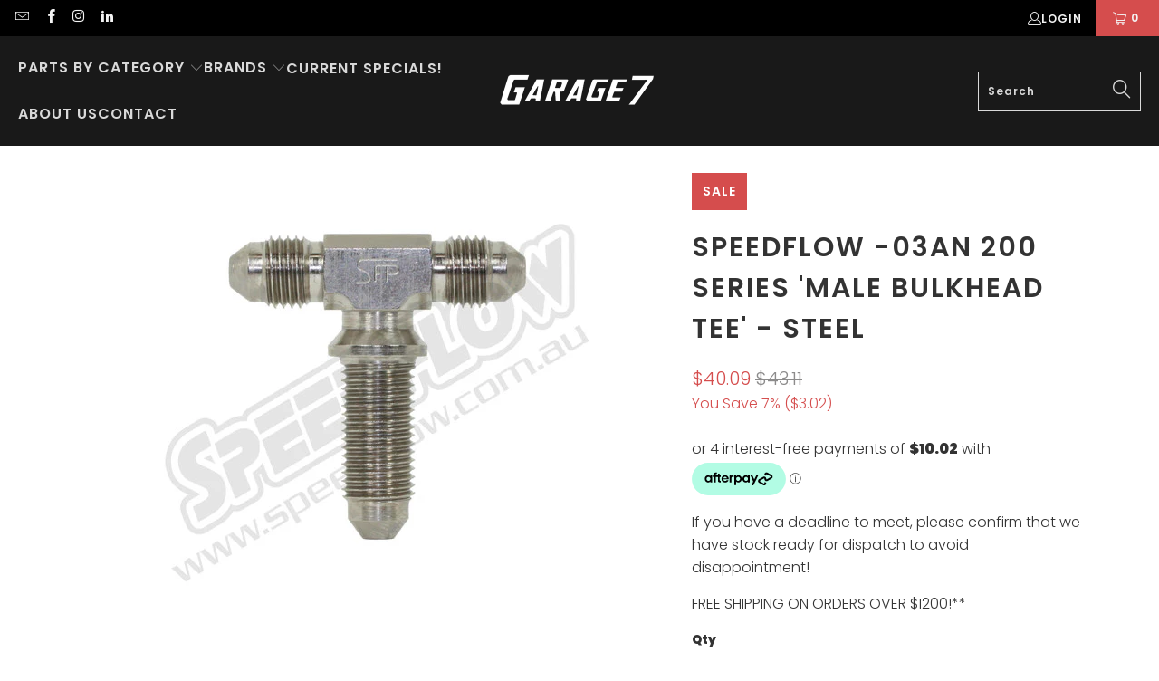

--- FILE ---
content_type: text/html; charset=utf-8
request_url: https://garage7.com.au/products/speedflow-03an-200-series-male-bulkhead-tee-steel
body_size: 37594
content:


 <!DOCTYPE html>
<html class="no-js no-touch" lang="en"> <head> <meta name="google-site-verification" content="ghNvC37smzR_wzDRXCc1cVO4MXroyZqDEkvulRZJ6VU" /> <!-- Google tag (gtag.js) -->
<script async src="https://www.googletagmanager.com/gtag/js?id=AW-873729882"></script>
<script>
  window.dataLayer = window.dataLayer || [];
  function gtag(){dataLayer.push(arguments);}
  gtag('js', new Date());

  gtag('config', 'AW-873729882');
</script> <meta charset="utf-8"> <meta http-equiv="cleartype" content="on"> <meta name="robots" content="index,follow"> <!-- Mobile Specific Metas --> <meta name="HandheldFriendly" content="True"> <meta name="MobileOptimized" content="320"> <meta name="viewport" content="width=device-width,initial-scale=1"> <meta name="theme-color" content="#ffffff"> <title>
      Speedflow -03AN 200 Series &#39;Male Bulkhead Tee&#39; - Steel - Garage 7</title> <meta name="description" content="Speedflow -03AN 200 Series &#39;Male Bulkhead Tee&#39; - Steel"/> <!-- Preconnect Domains --> <link rel="preconnect" href="https://fonts.shopifycdn.com" /> <link rel="preconnect" href="https://cdn.shopify.com" /> <link rel="preconnect" href="https://v.shopify.com" /> <link rel="preconnect" href="https://cdn.shopifycloud.com" /> <link rel="preconnect" href="https://monorail-edge.shopifysvc.com"> <!-- fallback for browsers that don't support preconnect --> <link rel="dns-prefetch" href="https://fonts.shopifycdn.com" /> <link rel="dns-prefetch" href="https://cdn.shopify.com" /> <link rel="dns-prefetch" href="https://v.shopify.com" /> <link rel="dns-prefetch" href="https://cdn.shopifycloud.com" /> <link rel="dns-prefetch" href="https://monorail-edge.shopifysvc.com"> <!-- Preload Assets --> <link rel="preload" href="//garage7.com.au/cdn/shop/t/3/assets/fancybox.css?v=19278034316635137701665207545" as="style"> <link rel="preload" href="//garage7.com.au/cdn/shop/t/3/assets/styles.css?v=107953135203288230201759332766" as="style"> <link rel="preload" href="//garage7.com.au/cdn/shop/t/3/assets/jquery.min.js?v=81049236547974671631665207545" as="script"> <link rel="preload" href="//garage7.com.au/cdn/shop/t/3/assets/vendors.js?v=51772124549495699811665207546" as="script"> <link rel="preload" href="//garage7.com.au/cdn/shop/t/3/assets/sections.js?v=110066090805402370721665207571" as="script"> <link rel="preload" href="//garage7.com.au/cdn/shop/t/3/assets/utilities.js?v=109419349990852918661665207571" as="script"> <link rel="preload" href="//garage7.com.au/cdn/shop/t/3/assets/app.js?v=127419284496061993481665207571" as="script"> <!-- Stylesheet for Fancybox library --> <link href="//garage7.com.au/cdn/shop/t/3/assets/fancybox.css?v=19278034316635137701665207545" rel="stylesheet" type="text/css" media="all" /> <!-- Stylesheets for Turbo --> <link href="//garage7.com.au/cdn/shop/t/3/assets/styles.css?v=107953135203288230201759332766" rel="stylesheet" type="text/css" media="all" /> <script>
      window.lazySizesConfig = window.lazySizesConfig || {};

      lazySizesConfig.expand = 300;
      lazySizesConfig.loadHidden = false;

      /*! lazysizes - v5.2.2 - bgset plugin */
      !function(e,t){var a=function(){t(e.lazySizes),e.removeEventListener("lazyunveilread",a,!0)};t=t.bind(null,e,e.document),"object"==typeof module&&module.exports?t(require("lazysizes")):"function"==typeof define&&define.amd?define(["lazysizes"],t):e.lazySizes?a():e.addEventListener("lazyunveilread",a,!0)}(window,function(e,z,g){"use strict";var c,y,b,f,i,s,n,v,m;e.addEventListener&&(c=g.cfg,y=/\s+/g,b=/\s*\|\s+|\s+\|\s*/g,f=/^(.+?)(?:\s+\[\s*(.+?)\s*\])(?:\s+\[\s*(.+?)\s*\])?$/,i=/^\s*\(*\s*type\s*:\s*(.+?)\s*\)*\s*$/,s=/\(|\)|'/,n={contain:1,cover:1},v=function(e,t){var a;t&&((a=t.match(i))&&a[1]?e.setAttribute("type",a[1]):e.setAttribute("media",c.customMedia[t]||t))},m=function(e){var t,a,i,r;e.target._lazybgset&&(a=(t=e.target)._lazybgset,(i=t.currentSrc||t.src)&&((r=g.fire(a,"bgsetproxy",{src:i,useSrc:s.test(i)?JSON.stringify(i):i})).defaultPrevented||(a.style.backgroundImage="url("+r.detail.useSrc+")")),t._lazybgsetLoading&&(g.fire(a,"_lazyloaded",{},!1,!0),delete t._lazybgsetLoading))},addEventListener("lazybeforeunveil",function(e){var t,a,i,r,s,n,l,d,o,u;!e.defaultPrevented&&(t=e.target.getAttribute("data-bgset"))&&(o=e.target,(u=z.createElement("img")).alt="",u._lazybgsetLoading=!0,e.detail.firesLoad=!0,a=t,i=o,r=u,s=z.createElement("picture"),n=i.getAttribute(c.sizesAttr),l=i.getAttribute("data-ratio"),d=i.getAttribute("data-optimumx"),i._lazybgset&&i._lazybgset.parentNode==i&&i.removeChild(i._lazybgset),Object.defineProperty(r,"_lazybgset",{value:i,writable:!0}),Object.defineProperty(i,"_lazybgset",{value:s,writable:!0}),a=a.replace(y," ").split(b),s.style.display="none",r.className=c.lazyClass,1!=a.length||n||(n="auto"),a.forEach(function(e){var t,a=z.createElement("source");n&&"auto"!=n&&a.setAttribute("sizes",n),(t=e.match(f))?(a.setAttribute(c.srcsetAttr,t[1]),v(a,t[2]),v(a,t[3])):a.setAttribute(c.srcsetAttr,e),s.appendChild(a)}),n&&(r.setAttribute(c.sizesAttr,n),i.removeAttribute(c.sizesAttr),i.removeAttribute("sizes")),d&&r.setAttribute("data-optimumx",d),l&&r.setAttribute("data-ratio",l),s.appendChild(r),i.appendChild(s),setTimeout(function(){g.loader.unveil(u),g.rAF(function(){g.fire(u,"_lazyloaded",{},!0,!0),u.complete&&m({target:u})})}))}),z.addEventListener("load",m,!0),e.addEventListener("lazybeforesizes",function(e){var t,a,i,r;e.detail.instance==g&&e.target._lazybgset&&e.detail.dataAttr&&(t=e.target._lazybgset,i=t,r=(getComputedStyle(i)||{getPropertyValue:function(){}}).getPropertyValue("background-size"),!n[r]&&n[i.style.backgroundSize]&&(r=i.style.backgroundSize),n[a=r]&&(e.target._lazysizesParentFit=a,g.rAF(function(){e.target.setAttribute("data-parent-fit",a),e.target._lazysizesParentFit&&delete e.target._lazysizesParentFit})))},!0),z.documentElement.addEventListener("lazybeforesizes",function(e){var t,a;!e.defaultPrevented&&e.target._lazybgset&&e.detail.instance==g&&(e.detail.width=(t=e.target._lazybgset,a=g.gW(t,t.parentNode),(!t._lazysizesWidth||a>t._lazysizesWidth)&&(t._lazysizesWidth=a),t._lazysizesWidth))}))});

      /*! lazysizes - v5.2.2 */
      !function(e){var t=function(u,D,f){"use strict";var k,H;if(function(){var e;var t={lazyClass:"lazyload",loadedClass:"lazyloaded",loadingClass:"lazyloading",preloadClass:"lazypreload",errorClass:"lazyerror",autosizesClass:"lazyautosizes",srcAttr:"data-src",srcsetAttr:"data-srcset",sizesAttr:"data-sizes",minSize:40,customMedia:{},init:true,expFactor:1.5,hFac:.8,loadMode:2,loadHidden:true,ricTimeout:0,throttleDelay:125};H=u.lazySizesConfig||u.lazysizesConfig||{};for(e in t){if(!(e in H)){H[e]=t[e]}}}(),!D||!D.getElementsByClassName){return{init:function(){},cfg:H,noSupport:true}}var O=D.documentElement,a=u.HTMLPictureElement,P="addEventListener",$="getAttribute",q=u[P].bind(u),I=u.setTimeout,U=u.requestAnimationFrame||I,l=u.requestIdleCallback,j=/^picture$/i,r=["load","error","lazyincluded","_lazyloaded"],i={},G=Array.prototype.forEach,J=function(e,t){if(!i[t]){i[t]=new RegExp("(\\s|^)"+t+"(\\s|$)")}return i[t].test(e[$]("class")||"")&&i[t]},K=function(e,t){if(!J(e,t)){e.setAttribute("class",(e[$]("class")||"").trim()+" "+t)}},Q=function(e,t){var i;if(i=J(e,t)){e.setAttribute("class",(e[$]("class")||"").replace(i," "))}},V=function(t,i,e){var a=e?P:"removeEventListener";if(e){V(t,i)}r.forEach(function(e){t[a](e,i)})},X=function(e,t,i,a,r){var n=D.createEvent("Event");if(!i){i={}}i.instance=k;n.initEvent(t,!a,!r);n.detail=i;e.dispatchEvent(n);return n},Y=function(e,t){var i;if(!a&&(i=u.picturefill||H.pf)){if(t&&t.src&&!e[$]("srcset")){e.setAttribute("srcset",t.src)}i({reevaluate:true,elements:[e]})}else if(t&&t.src){e.src=t.src}},Z=function(e,t){return(getComputedStyle(e,null)||{})[t]},s=function(e,t,i){i=i||e.offsetWidth;while(i<H.minSize&&t&&!e._lazysizesWidth){i=t.offsetWidth;t=t.parentNode}return i},ee=function(){var i,a;var t=[];var r=[];var n=t;var s=function(){var e=n;n=t.length?r:t;i=true;a=false;while(e.length){e.shift()()}i=false};var e=function(e,t){if(i&&!t){e.apply(this,arguments)}else{n.push(e);if(!a){a=true;(D.hidden?I:U)(s)}}};e._lsFlush=s;return e}(),te=function(i,e){return e?function(){ee(i)}:function(){var e=this;var t=arguments;ee(function(){i.apply(e,t)})}},ie=function(e){var i;var a=0;var r=H.throttleDelay;var n=H.ricTimeout;var t=function(){i=false;a=f.now();e()};var s=l&&n>49?function(){l(t,{timeout:n});if(n!==H.ricTimeout){n=H.ricTimeout}}:te(function(){I(t)},true);return function(e){var t;if(e=e===true){n=33}if(i){return}i=true;t=r-(f.now()-a);if(t<0){t=0}if(e||t<9){s()}else{I(s,t)}}},ae=function(e){var t,i;var a=99;var r=function(){t=null;e()};var n=function(){var e=f.now()-i;if(e<a){I(n,a-e)}else{(l||r)(r)}};return function(){i=f.now();if(!t){t=I(n,a)}}},e=function(){var v,m,c,h,e;var y,z,g,p,C,b,A;var n=/^img$/i;var d=/^iframe$/i;var E="onscroll"in u&&!/(gle|ing)bot/.test(navigator.userAgent);var _=0;var w=0;var N=0;var M=-1;var x=function(e){N--;if(!e||N<0||!e.target){N=0}};var W=function(e){if(A==null){A=Z(D.body,"visibility")=="hidden"}return A||!(Z(e.parentNode,"visibility")=="hidden"&&Z(e,"visibility")=="hidden")};var S=function(e,t){var i;var a=e;var r=W(e);g-=t;b+=t;p-=t;C+=t;while(r&&(a=a.offsetParent)&&a!=D.body&&a!=O){r=(Z(a,"opacity")||1)>0;if(r&&Z(a,"overflow")!="visible"){i=a.getBoundingClientRect();r=C>i.left&&p<i.right&&b>i.top-1&&g<i.bottom+1}}return r};var t=function(){var e,t,i,a,r,n,s,l,o,u,f,c;var d=k.elements;if((h=H.loadMode)&&N<8&&(e=d.length)){t=0;M++;for(;t<e;t++){if(!d[t]||d[t]._lazyRace){continue}if(!E||k.prematureUnveil&&k.prematureUnveil(d[t])){R(d[t]);continue}if(!(l=d[t][$]("data-expand"))||!(n=l*1)){n=w}if(!u){u=!H.expand||H.expand<1?O.clientHeight>500&&O.clientWidth>500?500:370:H.expand;k._defEx=u;f=u*H.expFactor;c=H.hFac;A=null;if(w<f&&N<1&&M>2&&h>2&&!D.hidden){w=f;M=0}else if(h>1&&M>1&&N<6){w=u}else{w=_}}if(o!==n){y=innerWidth+n*c;z=innerHeight+n;s=n*-1;o=n}i=d[t].getBoundingClientRect();if((b=i.bottom)>=s&&(g=i.top)<=z&&(C=i.right)>=s*c&&(p=i.left)<=y&&(b||C||p||g)&&(H.loadHidden||W(d[t]))&&(m&&N<3&&!l&&(h<3||M<4)||S(d[t],n))){R(d[t]);r=true;if(N>9){break}}else if(!r&&m&&!a&&N<4&&M<4&&h>2&&(v[0]||H.preloadAfterLoad)&&(v[0]||!l&&(b||C||p||g||d[t][$](H.sizesAttr)!="auto"))){a=v[0]||d[t]}}if(a&&!r){R(a)}}};var i=ie(t);var B=function(e){var t=e.target;if(t._lazyCache){delete t._lazyCache;return}x(e);K(t,H.loadedClass);Q(t,H.loadingClass);V(t,L);X(t,"lazyloaded")};var a=te(B);var L=function(e){a({target:e.target})};var T=function(t,i){try{t.contentWindow.location.replace(i)}catch(e){t.src=i}};var F=function(e){var t;var i=e[$](H.srcsetAttr);if(t=H.customMedia[e[$]("data-media")||e[$]("media")]){e.setAttribute("media",t)}if(i){e.setAttribute("srcset",i)}};var s=te(function(t,e,i,a,r){var n,s,l,o,u,f;if(!(u=X(t,"lazybeforeunveil",e)).defaultPrevented){if(a){if(i){K(t,H.autosizesClass)}else{t.setAttribute("sizes",a)}}s=t[$](H.srcsetAttr);n=t[$](H.srcAttr);if(r){l=t.parentNode;o=l&&j.test(l.nodeName||"")}f=e.firesLoad||"src"in t&&(s||n||o);u={target:t};K(t,H.loadingClass);if(f){clearTimeout(c);c=I(x,2500);V(t,L,true)}if(o){G.call(l.getElementsByTagName("source"),F)}if(s){t.setAttribute("srcset",s)}else if(n&&!o){if(d.test(t.nodeName)){T(t,n)}else{t.src=n}}if(r&&(s||o)){Y(t,{src:n})}}if(t._lazyRace){delete t._lazyRace}Q(t,H.lazyClass);ee(function(){var e=t.complete&&t.naturalWidth>1;if(!f||e){if(e){K(t,"ls-is-cached")}B(u);t._lazyCache=true;I(function(){if("_lazyCache"in t){delete t._lazyCache}},9)}if(t.loading=="lazy"){N--}},true)});var R=function(e){if(e._lazyRace){return}var t;var i=n.test(e.nodeName);var a=i&&(e[$](H.sizesAttr)||e[$]("sizes"));var r=a=="auto";if((r||!m)&&i&&(e[$]("src")||e.srcset)&&!e.complete&&!J(e,H.errorClass)&&J(e,H.lazyClass)){return}t=X(e,"lazyunveilread").detail;if(r){re.updateElem(e,true,e.offsetWidth)}e._lazyRace=true;N++;s(e,t,r,a,i)};var r=ae(function(){H.loadMode=3;i()});var l=function(){if(H.loadMode==3){H.loadMode=2}r()};var o=function(){if(m){return}if(f.now()-e<999){I(o,999);return}m=true;H.loadMode=3;i();q("scroll",l,true)};return{_:function(){e=f.now();k.elements=D.getElementsByClassName(H.lazyClass);v=D.getElementsByClassName(H.lazyClass+" "+H.preloadClass);q("scroll",i,true);q("resize",i,true);q("pageshow",function(e){if(e.persisted){var t=D.querySelectorAll("."+H.loadingClass);if(t.length&&t.forEach){U(function(){t.forEach(function(e){if(e.complete){R(e)}})})}}});if(u.MutationObserver){new MutationObserver(i).observe(O,{childList:true,subtree:true,attributes:true})}else{O[P]("DOMNodeInserted",i,true);O[P]("DOMAttrModified",i,true);setInterval(i,999)}q("hashchange",i,true);["focus","mouseover","click","load","transitionend","animationend"].forEach(function(e){D[P](e,i,true)});if(/d$|^c/.test(D.readyState)){o()}else{q("load",o);D[P]("DOMContentLoaded",i);I(o,2e4)}if(k.elements.length){t();ee._lsFlush()}else{i()}},checkElems:i,unveil:R,_aLSL:l}}(),re=function(){var i;var n=te(function(e,t,i,a){var r,n,s;e._lazysizesWidth=a;a+="px";e.setAttribute("sizes",a);if(j.test(t.nodeName||"")){r=t.getElementsByTagName("source");for(n=0,s=r.length;n<s;n++){r[n].setAttribute("sizes",a)}}if(!i.detail.dataAttr){Y(e,i.detail)}});var a=function(e,t,i){var a;var r=e.parentNode;if(r){i=s(e,r,i);a=X(e,"lazybeforesizes",{width:i,dataAttr:!!t});if(!a.defaultPrevented){i=a.detail.width;if(i&&i!==e._lazysizesWidth){n(e,r,a,i)}}}};var e=function(){var e;var t=i.length;if(t){e=0;for(;e<t;e++){a(i[e])}}};var t=ae(e);return{_:function(){i=D.getElementsByClassName(H.autosizesClass);q("resize",t)},checkElems:t,updateElem:a}}(),t=function(){if(!t.i&&D.getElementsByClassName){t.i=true;re._();e._()}};return I(function(){H.init&&t()}),k={cfg:H,autoSizer:re,loader:e,init:t,uP:Y,aC:K,rC:Q,hC:J,fire:X,gW:s,rAF:ee}}(e,e.document,Date);e.lazySizes=t,"object"==typeof module&&module.exports&&(module.exports=t)}("undefined"!=typeof window?window:{});</script> <!-- Icons --> <link rel="shortcut icon" type="image/x-icon" href="//garage7.com.au/cdn/shop/files/g7_simple_bw_180x180.jpg?v=1668745091"> <link rel="apple-touch-icon" href="//garage7.com.au/cdn/shop/files/g7_simple_bw_180x180.jpg?v=1668745091"/> <link rel="apple-touch-icon" sizes="57x57" href="//garage7.com.au/cdn/shop/files/g7_simple_bw_57x57.jpg?v=1668745091"/> <link rel="apple-touch-icon" sizes="60x60" href="//garage7.com.au/cdn/shop/files/g7_simple_bw_60x60.jpg?v=1668745091"/> <link rel="apple-touch-icon" sizes="72x72" href="//garage7.com.au/cdn/shop/files/g7_simple_bw_72x72.jpg?v=1668745091"/> <link rel="apple-touch-icon" sizes="76x76" href="//garage7.com.au/cdn/shop/files/g7_simple_bw_76x76.jpg?v=1668745091"/> <link rel="apple-touch-icon" sizes="114x114" href="//garage7.com.au/cdn/shop/files/g7_simple_bw_114x114.jpg?v=1668745091"/> <link rel="apple-touch-icon" sizes="180x180" href="//garage7.com.au/cdn/shop/files/g7_simple_bw_180x180.jpg?v=1668745091"/> <link rel="apple-touch-icon" sizes="228x228" href="//garage7.com.au/cdn/shop/files/g7_simple_bw_228x228.jpg?v=1668745091"/> <link rel="canonical" href="https://garage7.com.au/products/speedflow-03an-200-series-male-bulkhead-tee-steel"/> <script src="//garage7.com.au/cdn/shop/t/3/assets/jquery.min.js?v=81049236547974671631665207545" defer></script> <script>
      window.PXUTheme = window.PXUTheme || {};
      window.PXUTheme.version = '8.0.1';
      window.PXUTheme.name = 'Turbo';</script>
    


    
<template id="price-ui"><span class="price " data-price></span><span class="compare-at-price" data-compare-at-price></span><span class="unit-pricing" data-unit-pricing></span></template> <template id="price-ui-badge"><div class="price-ui-badge__sticker price-ui-badge__sticker--"> <span class="price-ui-badge__sticker-text" data-badge></span></div></template> <template id="price-ui__price"><span class="money" data-price></span></template> <template id="price-ui__price-range"><span class="price-min" data-price-min><span class="money" data-price></span></span> - <span class="price-max" data-price-max><span class="money" data-price></span></span></template> <template id="price-ui__unit-pricing"><span class="unit-quantity" data-unit-quantity></span> | <span class="unit-price" data-unit-price><span class="money" data-price></span></span> / <span class="unit-measurement" data-unit-measurement></span></template> <template id="price-ui-badge__percent-savings-range">Save up to <span data-price-percent></span>%</template> <template id="price-ui-badge__percent-savings">Save <span data-price-percent></span>%</template> <template id="price-ui-badge__price-savings-range">Save up to <span class="money" data-price></span></template> <template id="price-ui-badge__price-savings">Save <span class="money" data-price></span></template> <template id="price-ui-badge__on-sale">Sale</template> <template id="price-ui-badge__sold-out">Sold out</template> <template id="price-ui-badge__in-stock">In stock</template> <script>
      
window.PXUTheme = window.PXUTheme || {};


window.PXUTheme.theme_settings = {};
window.PXUTheme.currency = {};
window.PXUTheme.routes = window.PXUTheme.routes || {};


window.PXUTheme.theme_settings.display_tos_checkbox = true;
window.PXUTheme.theme_settings.go_to_checkout = false;
window.PXUTheme.theme_settings.cart_action = "ajax";
window.PXUTheme.theme_settings.cart_shipping_calculator = false;


window.PXUTheme.theme_settings.collection_swatches = false;
window.PXUTheme.theme_settings.collection_secondary_image = false;


window.PXUTheme.currency.show_multiple_currencies = false;
window.PXUTheme.currency.shop_currency = "AUD";
window.PXUTheme.currency.default_currency = "AUD";
window.PXUTheme.currency.display_format = "money_format";
window.PXUTheme.currency.money_format = "${{amount}}";
window.PXUTheme.currency.money_format_no_currency = "${{amount}}";
window.PXUTheme.currency.money_format_currency = "${{amount}} AUD";
window.PXUTheme.currency.native_multi_currency = false;
window.PXUTheme.currency.iso_code = "AUD";
window.PXUTheme.currency.symbol = "$";


window.PXUTheme.theme_settings.display_inventory_left = false;
window.PXUTheme.theme_settings.inventory_threshold = 2;
window.PXUTheme.theme_settings.limit_quantity = false;


window.PXUTheme.theme_settings.menu_position = "inline";


window.PXUTheme.theme_settings.newsletter_popup = false;
window.PXUTheme.theme_settings.newsletter_popup_days = "7";
window.PXUTheme.theme_settings.newsletter_popup_mobile = true;
window.PXUTheme.theme_settings.newsletter_popup_seconds = 8;


window.PXUTheme.theme_settings.pagination_type = "load_more";


window.PXUTheme.theme_settings.enable_shopify_collection_badges = true;
window.PXUTheme.theme_settings.quick_shop_thumbnail_position = "bottom-thumbnails";
window.PXUTheme.theme_settings.product_form_style = "swatches";
window.PXUTheme.theme_settings.sale_banner_enabled = true;
window.PXUTheme.theme_settings.display_savings = true;
window.PXUTheme.theme_settings.display_sold_out_price = true;
window.PXUTheme.theme_settings.free_text = "Contact Us for pricing!";
window.PXUTheme.theme_settings.video_looping = false;
window.PXUTheme.theme_settings.quick_shop_style = "popup";
window.PXUTheme.theme_settings.hover_enabled = false;


window.PXUTheme.routes.cart_url = "/cart";
window.PXUTheme.routes.root_url = "/";
window.PXUTheme.routes.search_url = "/search";
window.PXUTheme.routes.all_products_collection_url = "/collections/all";


window.PXUTheme.theme_settings.image_loading_style = "blur-up";


window.PXUTheme.theme_settings.search_option = "product";
window.PXUTheme.theme_settings.search_items_to_display = 5;
window.PXUTheme.theme_settings.enable_autocomplete = true;


window.PXUTheme.theme_settings.page_dots_enabled = false;
window.PXUTheme.theme_settings.slideshow_arrow_size = "light";


window.PXUTheme.theme_settings.quick_shop_enabled = true;


window.PXUTheme.translation = {};


window.PXUTheme.translation.agree_to_terms_warning = "You must agree with the terms and conditions to checkout.";
window.PXUTheme.translation.one_item_left = "item left";
window.PXUTheme.translation.items_left_text = "items left";
window.PXUTheme.translation.cart_savings_text = "Total Savings";
window.PXUTheme.translation.cart_discount_text = "Discount";
window.PXUTheme.translation.cart_subtotal_text = "Subtotal";
window.PXUTheme.translation.cart_remove_text = "Remove";
window.PXUTheme.translation.cart_free_text = "Free";


window.PXUTheme.translation.newsletter_success_text = "Thank you for joining our mailing list!";


window.PXUTheme.translation.notify_email = "Enter your email address...";
window.PXUTheme.translation.notify_email_value = "Translation missing: en.contact.fields.email";
window.PXUTheme.translation.notify_email_send = "Send";
window.PXUTheme.translation.notify_message_first = "Please notify me when ";
window.PXUTheme.translation.notify_message_last = " becomes available - ";
window.PXUTheme.translation.notify_success_text = "Thanks! We will notify you when this product becomes available!";


window.PXUTheme.translation.add_to_cart = "Add to Cart";
window.PXUTheme.translation.coming_soon_text = "Coming Soon";
window.PXUTheme.translation.sold_out_text = "Sold Out";
window.PXUTheme.translation.sale_text = "Sale";
window.PXUTheme.translation.savings_text = "You Save";
window.PXUTheme.translation.from_text = "from";
window.PXUTheme.translation.new_text = "New";
window.PXUTheme.translation.pre_order_text = "Pre-Order";
window.PXUTheme.translation.unavailable_text = "Unavailable";


window.PXUTheme.translation.all_results = "View all results";
window.PXUTheme.translation.no_results = "Sorry, no results!";


window.PXUTheme.media_queries = {};
window.PXUTheme.media_queries.small = window.matchMedia( "(max-width: 480px)" );
window.PXUTheme.media_queries.medium = window.matchMedia( "(max-width: 798px)" );
window.PXUTheme.media_queries.large = window.matchMedia( "(min-width: 799px)" );
window.PXUTheme.media_queries.larger = window.matchMedia( "(min-width: 960px)" );
window.PXUTheme.media_queries.xlarge = window.matchMedia( "(min-width: 1200px)" );
window.PXUTheme.media_queries.ie10 = window.matchMedia( "all and (-ms-high-contrast: none), (-ms-high-contrast: active)" );
window.PXUTheme.media_queries.tablet = window.matchMedia( "only screen and (min-width: 799px) and (max-width: 1024px)" );
window.PXUTheme.media_queries.mobile_and_tablet = window.matchMedia( "(max-width: 1024px)" );</script> <script src="//garage7.com.au/cdn/shop/t/3/assets/vendors.js?v=51772124549495699811665207546" defer></script> <script src="//garage7.com.au/cdn/shop/t/3/assets/sections.js?v=110066090805402370721665207571" defer></script> <script src="//garage7.com.au/cdn/shop/t/3/assets/utilities.js?v=109419349990852918661665207571" defer></script> <script src="//garage7.com.au/cdn/shop/t/3/assets/app.js?v=127419284496061993481665207571" defer></script> <script src="//garage7.com.au/cdn/shop/t/3/assets/instantclick.min.js?v=20092422000980684151665207545" data-no-instant defer></script> <script data-no-instant>
        window.addEventListener('DOMContentLoaded', function() {

          function inIframe() {
            try {
              return window.self !== window.top;
            } catch (e) {
              return true;
            }
          }

          if (!inIframe()){
            InstantClick.on('change', function() {

              $('head script[src*="shopify"]').each(function() {
                var script = document.createElement('script');
                script.type = 'text/javascript';
                script.src = $(this).attr('src');

                $('body').append(script);
              });

              $('body').removeClass('fancybox-active');
              $.fancybox.destroy();

              InstantClick.init();

            });
          }
        });</script> <script></script> <script>window.performance && window.performance.mark && window.performance.mark('shopify.content_for_header.start');</script><meta name="facebook-domain-verification" content="zxrhczjk45826tr4x60lf2qrea4qtm">
<meta id="shopify-digital-wallet" name="shopify-digital-wallet" content="/66562031868/digital_wallets/dialog">
<meta name="shopify-checkout-api-token" content="30651817dc68818243ab91c697f8c3f0">
<meta id="in-context-paypal-metadata" data-shop-id="66562031868" data-venmo-supported="false" data-environment="production" data-locale="en_US" data-paypal-v4="true" data-currency="AUD">
<link rel="alternate" type="application/json+oembed" href="https://garage7.com.au/products/speedflow-03an-200-series-male-bulkhead-tee-steel.oembed">
<script async="async" src="/checkouts/internal/preloads.js?locale=en-AU"></script>
<link rel="preconnect" href="https://shop.app" crossorigin="anonymous">
<script async="async" src="https://shop.app/checkouts/internal/preloads.js?locale=en-AU&shop_id=66562031868" crossorigin="anonymous"></script>
<script id="apple-pay-shop-capabilities" type="application/json">{"shopId":66562031868,"countryCode":"AU","currencyCode":"AUD","merchantCapabilities":["supports3DS"],"merchantId":"gid:\/\/shopify\/Shop\/66562031868","merchantName":"Garage 7","requiredBillingContactFields":["postalAddress","email","phone"],"requiredShippingContactFields":["postalAddress","email","phone"],"shippingType":"shipping","supportedNetworks":["visa","masterCard"],"total":{"type":"pending","label":"Garage 7","amount":"1.00"},"shopifyPaymentsEnabled":true,"supportsSubscriptions":true}</script>
<script id="shopify-features" type="application/json">{"accessToken":"30651817dc68818243ab91c697f8c3f0","betas":["rich-media-storefront-analytics"],"domain":"garage7.com.au","predictiveSearch":true,"shopId":66562031868,"locale":"en"}</script>
<script>var Shopify = Shopify || {};
Shopify.shop = "garage7-3131.myshopify.com";
Shopify.locale = "en";
Shopify.currency = {"active":"AUD","rate":"1.0"};
Shopify.country = "AU";
Shopify.theme = {"name":"GARAGE7 STD","id":135884275964,"schema_name":"Turbo","schema_version":"8.0.1","theme_store_id":null,"role":"main"};
Shopify.theme.handle = "null";
Shopify.theme.style = {"id":null,"handle":null};
Shopify.cdnHost = "garage7.com.au/cdn";
Shopify.routes = Shopify.routes || {};
Shopify.routes.root = "/";</script>
<script type="module">!function(o){(o.Shopify=o.Shopify||{}).modules=!0}(window);</script>
<script>!function(o){function n(){var o=[];function n(){o.push(Array.prototype.slice.apply(arguments))}return n.q=o,n}var t=o.Shopify=o.Shopify||{};t.loadFeatures=n(),t.autoloadFeatures=n()}(window);</script>
<script>
  window.ShopifyPay = window.ShopifyPay || {};
  window.ShopifyPay.apiHost = "shop.app\/pay";
  window.ShopifyPay.redirectState = null;
</script>
<script id="shop-js-analytics" type="application/json">{"pageType":"product"}</script>
<script defer="defer" async type="module" src="//garage7.com.au/cdn/shopifycloud/shop-js/modules/v2/client.init-shop-cart-sync_BT-GjEfc.en.esm.js"></script>
<script defer="defer" async type="module" src="//garage7.com.au/cdn/shopifycloud/shop-js/modules/v2/chunk.common_D58fp_Oc.esm.js"></script>
<script defer="defer" async type="module" src="//garage7.com.au/cdn/shopifycloud/shop-js/modules/v2/chunk.modal_xMitdFEc.esm.js"></script>
<script type="module">
  await import("//garage7.com.au/cdn/shopifycloud/shop-js/modules/v2/client.init-shop-cart-sync_BT-GjEfc.en.esm.js");
await import("//garage7.com.au/cdn/shopifycloud/shop-js/modules/v2/chunk.common_D58fp_Oc.esm.js");
await import("//garage7.com.au/cdn/shopifycloud/shop-js/modules/v2/chunk.modal_xMitdFEc.esm.js");

  window.Shopify.SignInWithShop?.initShopCartSync?.({"fedCMEnabled":true,"windoidEnabled":true});

</script>
<script>
  window.Shopify = window.Shopify || {};
  if (!window.Shopify.featureAssets) window.Shopify.featureAssets = {};
  window.Shopify.featureAssets['shop-js'] = {"shop-cart-sync":["modules/v2/client.shop-cart-sync_DZOKe7Ll.en.esm.js","modules/v2/chunk.common_D58fp_Oc.esm.js","modules/v2/chunk.modal_xMitdFEc.esm.js"],"init-fed-cm":["modules/v2/client.init-fed-cm_B6oLuCjv.en.esm.js","modules/v2/chunk.common_D58fp_Oc.esm.js","modules/v2/chunk.modal_xMitdFEc.esm.js"],"shop-cash-offers":["modules/v2/client.shop-cash-offers_D2sdYoxE.en.esm.js","modules/v2/chunk.common_D58fp_Oc.esm.js","modules/v2/chunk.modal_xMitdFEc.esm.js"],"shop-login-button":["modules/v2/client.shop-login-button_QeVjl5Y3.en.esm.js","modules/v2/chunk.common_D58fp_Oc.esm.js","modules/v2/chunk.modal_xMitdFEc.esm.js"],"pay-button":["modules/v2/client.pay-button_DXTOsIq6.en.esm.js","modules/v2/chunk.common_D58fp_Oc.esm.js","modules/v2/chunk.modal_xMitdFEc.esm.js"],"shop-button":["modules/v2/client.shop-button_DQZHx9pm.en.esm.js","modules/v2/chunk.common_D58fp_Oc.esm.js","modules/v2/chunk.modal_xMitdFEc.esm.js"],"avatar":["modules/v2/client.avatar_BTnouDA3.en.esm.js"],"init-windoid":["modules/v2/client.init-windoid_CR1B-cfM.en.esm.js","modules/v2/chunk.common_D58fp_Oc.esm.js","modules/v2/chunk.modal_xMitdFEc.esm.js"],"init-shop-for-new-customer-accounts":["modules/v2/client.init-shop-for-new-customer-accounts_C_vY_xzh.en.esm.js","modules/v2/client.shop-login-button_QeVjl5Y3.en.esm.js","modules/v2/chunk.common_D58fp_Oc.esm.js","modules/v2/chunk.modal_xMitdFEc.esm.js"],"init-shop-email-lookup-coordinator":["modules/v2/client.init-shop-email-lookup-coordinator_BI7n9ZSv.en.esm.js","modules/v2/chunk.common_D58fp_Oc.esm.js","modules/v2/chunk.modal_xMitdFEc.esm.js"],"init-shop-cart-sync":["modules/v2/client.init-shop-cart-sync_BT-GjEfc.en.esm.js","modules/v2/chunk.common_D58fp_Oc.esm.js","modules/v2/chunk.modal_xMitdFEc.esm.js"],"shop-toast-manager":["modules/v2/client.shop-toast-manager_DiYdP3xc.en.esm.js","modules/v2/chunk.common_D58fp_Oc.esm.js","modules/v2/chunk.modal_xMitdFEc.esm.js"],"init-customer-accounts":["modules/v2/client.init-customer-accounts_D9ZNqS-Q.en.esm.js","modules/v2/client.shop-login-button_QeVjl5Y3.en.esm.js","modules/v2/chunk.common_D58fp_Oc.esm.js","modules/v2/chunk.modal_xMitdFEc.esm.js"],"init-customer-accounts-sign-up":["modules/v2/client.init-customer-accounts-sign-up_iGw4briv.en.esm.js","modules/v2/client.shop-login-button_QeVjl5Y3.en.esm.js","modules/v2/chunk.common_D58fp_Oc.esm.js","modules/v2/chunk.modal_xMitdFEc.esm.js"],"shop-follow-button":["modules/v2/client.shop-follow-button_CqMgW2wH.en.esm.js","modules/v2/chunk.common_D58fp_Oc.esm.js","modules/v2/chunk.modal_xMitdFEc.esm.js"],"checkout-modal":["modules/v2/client.checkout-modal_xHeaAweL.en.esm.js","modules/v2/chunk.common_D58fp_Oc.esm.js","modules/v2/chunk.modal_xMitdFEc.esm.js"],"shop-login":["modules/v2/client.shop-login_D91U-Q7h.en.esm.js","modules/v2/chunk.common_D58fp_Oc.esm.js","modules/v2/chunk.modal_xMitdFEc.esm.js"],"lead-capture":["modules/v2/client.lead-capture_BJmE1dJe.en.esm.js","modules/v2/chunk.common_D58fp_Oc.esm.js","modules/v2/chunk.modal_xMitdFEc.esm.js"],"payment-terms":["modules/v2/client.payment-terms_Ci9AEqFq.en.esm.js","modules/v2/chunk.common_D58fp_Oc.esm.js","modules/v2/chunk.modal_xMitdFEc.esm.js"]};
</script>
<script>(function() {
  var isLoaded = false;
  function asyncLoad() {
    if (isLoaded) return;
    isLoaded = true;
    var urls = ["https:\/\/cdn.nfcube.com\/91066fc44b15500e5975a0b98400e322.js?shop=garage7-3131.myshopify.com","https:\/\/platform-api.sharethis.com\/js\/sharethis.js?shop=garage7-3131.myshopify.com#property=644e0b99f3f8a3001adb03f5\u0026product=-buttons\u0026source=-buttons-shopify\u0026ver=1682836385"];
    for (var i = 0; i <urls.length; i++) {
      var s = document.createElement('script');
      s.type = 'text/javascript';
      s.async = true;
      s.src = urls[i];
      var x = document.getElementsByTagName('script')[0];
      x.parentNode.insertBefore(s, x);
    }
  };
  if(window.attachEvent) {
    window.attachEvent('onload', asyncLoad);
  } else {
    window.addEventListener('load', asyncLoad, false);
  }
})();</script>
<script id="__st">var __st={"a":66562031868,"offset":37800,"reqid":"f9cbfef0-7076-49dd-8ca6-81af27e25508-1769092798","pageurl":"garage7.com.au\/products\/speedflow-03an-200-series-male-bulkhead-tee-steel","u":"563d43c4de45","p":"product","rtyp":"product","rid":7898620264700};</script>
<script>window.ShopifyPaypalV4VisibilityTracking = true;</script>
<script id="captcha-bootstrap">!function(){'use strict';const t='contact',e='account',n='new_comment',o=[[t,t],['blogs',n],['comments',n],[t,'customer']],c=[[e,'customer_login'],[e,'guest_login'],[e,'recover_customer_password'],[e,'create_customer']],r=t=>t.map((([t,e])=>`form[action*='/${t}']:not([data-nocaptcha='true']) input[name='form_type'][value='${e}']`)).join(','),a=t=>()=>t?[...document.querySelectorAll(t)].map((t=>t.form)):[];function s(){const t=[...o],e=r(t);return a(e)}const i='password',u='form_key',d=['recaptcha-v3-token','g-recaptcha-response','h-captcha-response',i],f=()=>{try{return window.sessionStorage}catch{return}},m='__shopify_v',_=t=>t.elements[u];function p(t,e,n=!1){try{const o=window.sessionStorage,c=JSON.parse(o.getItem(e)),{data:r}=function(t){const{data:e,action:n}=t;return t[m]||n?{data:e,action:n}:{data:t,action:n}}(c);for(const[e,n]of Object.entries(r))t.elements[e]&&(t.elements[e].value=n);n&&o.removeItem(e)}catch(o){console.error('form repopulation failed',{error:o})}}const l='form_type',E='cptcha';function T(t){t.dataset[E]=!0}const w=window,h=w.document,L='Shopify',v='ce_forms',y='captcha';let A=!1;((t,e)=>{const n=(g='f06e6c50-85a8-45c8-87d0-21a2b65856fe',I='https://cdn.shopify.com/shopifycloud/storefront-forms-hcaptcha/ce_storefront_forms_captcha_hcaptcha.v1.5.2.iife.js',D={infoText:'Protected by hCaptcha',privacyText:'Privacy',termsText:'Terms'},(t,e,n)=>{const o=w[L][v],c=o.bindForm;if(c)return c(t,g,e,D).then(n);var r;o.q.push([[t,g,e,D],n]),r=I,A||(h.body.append(Object.assign(h.createElement('script'),{id:'captcha-provider',async:!0,src:r})),A=!0)});var g,I,D;w[L]=w[L]||{},w[L][v]=w[L][v]||{},w[L][v].q=[],w[L][y]=w[L][y]||{},w[L][y].protect=function(t,e){n(t,void 0,e),T(t)},Object.freeze(w[L][y]),function(t,e,n,w,h,L){const[v,y,A,g]=function(t,e,n){const i=e?o:[],u=t?c:[],d=[...i,...u],f=r(d),m=r(i),_=r(d.filter((([t,e])=>n.includes(e))));return[a(f),a(m),a(_),s()]}(w,h,L),I=t=>{const e=t.target;return e instanceof HTMLFormElement?e:e&&e.form},D=t=>v().includes(t);t.addEventListener('submit',(t=>{const e=I(t);if(!e)return;const n=D(e)&&!e.dataset.hcaptchaBound&&!e.dataset.recaptchaBound,o=_(e),c=g().includes(e)&&(!o||!o.value);(n||c)&&t.preventDefault(),c&&!n&&(function(t){try{if(!f())return;!function(t){const e=f();if(!e)return;const n=_(t);if(!n)return;const o=n.value;o&&e.removeItem(o)}(t);const e=Array.from(Array(32),(()=>Math.random().toString(36)[2])).join('');!function(t,e){_(t)||t.append(Object.assign(document.createElement('input'),{type:'hidden',name:u})),t.elements[u].value=e}(t,e),function(t,e){const n=f();if(!n)return;const o=[...t.querySelectorAll(`input[type='${i}']`)].map((({name:t})=>t)),c=[...d,...o],r={};for(const[a,s]of new FormData(t).entries())c.includes(a)||(r[a]=s);n.setItem(e,JSON.stringify({[m]:1,action:t.action,data:r}))}(t,e)}catch(e){console.error('failed to persist form',e)}}(e),e.submit())}));const S=(t,e)=>{t&&!t.dataset[E]&&(n(t,e.some((e=>e===t))),T(t))};for(const o of['focusin','change'])t.addEventListener(o,(t=>{const e=I(t);D(e)&&S(e,y())}));const B=e.get('form_key'),M=e.get(l),P=B&&M;t.addEventListener('DOMContentLoaded',(()=>{const t=y();if(P)for(const e of t)e.elements[l].value===M&&p(e,B);[...new Set([...A(),...v().filter((t=>'true'===t.dataset.shopifyCaptcha))])].forEach((e=>S(e,t)))}))}(h,new URLSearchParams(w.location.search),n,t,e,['guest_login'])})(!0,!0)}();</script>
<script integrity="sha256-4kQ18oKyAcykRKYeNunJcIwy7WH5gtpwJnB7kiuLZ1E=" data-source-attribution="shopify.loadfeatures" defer="defer" src="//garage7.com.au/cdn/shopifycloud/storefront/assets/storefront/load_feature-a0a9edcb.js" crossorigin="anonymous"></script>
<script crossorigin="anonymous" defer="defer" src="//garage7.com.au/cdn/shopifycloud/storefront/assets/shopify_pay/storefront-65b4c6d7.js?v=20250812"></script>
<script data-source-attribution="shopify.dynamic_checkout.dynamic.init">var Shopify=Shopify||{};Shopify.PaymentButton=Shopify.PaymentButton||{isStorefrontPortableWallets:!0,init:function(){window.Shopify.PaymentButton.init=function(){};var t=document.createElement("script");t.src="https://garage7.com.au/cdn/shopifycloud/portable-wallets/latest/portable-wallets.en.js",t.type="module",document.head.appendChild(t)}};
</script>
<script data-source-attribution="shopify.dynamic_checkout.buyer_consent">
  function portableWalletsHideBuyerConsent(e){var t=document.getElementById("shopify-buyer-consent"),n=document.getElementById("shopify-subscription-policy-button");t&&n&&(t.classList.add("hidden"),t.setAttribute("aria-hidden","true"),n.removeEventListener("click",e))}function portableWalletsShowBuyerConsent(e){var t=document.getElementById("shopify-buyer-consent"),n=document.getElementById("shopify-subscription-policy-button");t&&n&&(t.classList.remove("hidden"),t.removeAttribute("aria-hidden"),n.addEventListener("click",e))}window.Shopify?.PaymentButton&&(window.Shopify.PaymentButton.hideBuyerConsent=portableWalletsHideBuyerConsent,window.Shopify.PaymentButton.showBuyerConsent=portableWalletsShowBuyerConsent);
</script>
<script>
  function portableWalletsCleanup(e){e&&e.src&&console.error("Failed to load portable wallets script "+e.src);var t=document.querySelectorAll("shopify-accelerated-checkout .shopify-payment-button__skeleton, shopify-accelerated-checkout-cart .wallet-cart-button__skeleton"),e=document.getElementById("shopify-buyer-consent");for(let e=0;e<t.length;e++)t[e].remove();e&&e.remove()}function portableWalletsNotLoadedAsModule(e){e instanceof ErrorEvent&&"string"==typeof e.message&&e.message.includes("import.meta")&&"string"==typeof e.filename&&e.filename.includes("portable-wallets")&&(window.removeEventListener("error",portableWalletsNotLoadedAsModule),window.Shopify.PaymentButton.failedToLoad=e,"loading"===document.readyState?document.addEventListener("DOMContentLoaded",window.Shopify.PaymentButton.init):window.Shopify.PaymentButton.init())}window.addEventListener("error",portableWalletsNotLoadedAsModule);
</script>

<script type="module" src="https://garage7.com.au/cdn/shopifycloud/portable-wallets/latest/portable-wallets.en.js" onError="portableWalletsCleanup(this)" crossorigin="anonymous"></script>
<script nomodule>
  document.addEventListener("DOMContentLoaded", portableWalletsCleanup);
</script>

<script id='scb4127' type='text/javascript' async='' src='https://garage7.com.au/cdn/shopifycloud/privacy-banner/storefront-banner.js'></script><link id="shopify-accelerated-checkout-styles" rel="stylesheet" media="screen" href="https://garage7.com.au/cdn/shopifycloud/portable-wallets/latest/accelerated-checkout-backwards-compat.css" crossorigin="anonymous">
<style id="shopify-accelerated-checkout-cart">
        #shopify-buyer-consent {
  margin-top: 1em;
  display: inline-block;
  width: 100%;
}

#shopify-buyer-consent.hidden {
  display: none;
}

#shopify-subscription-policy-button {
  background: none;
  border: none;
  padding: 0;
  text-decoration: underline;
  font-size: inherit;
  cursor: pointer;
}

#shopify-subscription-policy-button::before {
  box-shadow: none;
}

      </style>

<script>window.performance && window.performance.mark && window.performance.mark('shopify.content_for_header.end');</script>

    

<meta name="author" content="Garage 7">
<meta property="og:url" content="https://garage7.com.au/products/speedflow-03an-200-series-male-bulkhead-tee-steel">
<meta property="og:site_name" content="Garage 7"> <meta property="og:type" content="product"> <meta property="og:title" content="Speedflow -03AN 200 Series &#39;Male Bulkhead Tee&#39; - Steel"> <meta property="og:image" content="https://garage7.com.au/cdn/shop/products/324__87837.1494905285.486.486_600x.jpg?v=1669252581"> <meta property="og:image:secure_url" content="https://garage7.com.au/cdn/shop/products/324__87837.1494905285.486.486_600x.jpg?v=1669252581"> <meta property="og:image:width" content="486"> <meta property="og:image:height" content="486"> <meta property="product:price:amount" content="40.09"> <meta property="product:price:currency" content="AUD"> <meta property="og:description" content="Speedflow -03AN 200 Series &#39;Male Bulkhead Tee&#39; - Steel">




<meta name="twitter:card" content="summary"> <meta name="twitter:title" content="Speedflow -03AN 200 Series 'Male Bulkhead Tee' - Steel"> <meta name="twitter:description" content="Speedflow -03AN 200 Series &#39;Male Bulkhead Tee&#39; - Steel"> <meta name="twitter:image" content="https://garage7.com.au/cdn/shop/products/324__87837.1494905285.486.486_240x.jpg?v=1669252581"> <meta name="twitter:image:width" content="240"> <meta name="twitter:image:height" content="240"> <meta name="twitter:image:alt" content="Speedflow -03AN 200 Series &#39;Male Bulkhead Tee&#39; - Steel">



    
    
  
<script>
    
    
    
    
    var gsf_conversion_data = {page_type : 'product', event : 'view_item', data : {product_data : [{variant_id : 43863744151804, product_id : 7898620264700, name : "Speedflow -03AN 200 Series &#39;Male Bulkhead Tee&#39; - Steel", price : "40.09", currency : "AUD", sku : "324-03", brand : "Speedflow", variant : "Default Title", category : "Adapters", quantity : "0" }], total_price : "40.09", shop_currency : "AUD"}};
    
</script>
<meta name="google-site-verification" content="GeSsslQAOnrWeHbeq0Yo_kMVXYitBfOGavMEcJTrub8" /> <meta name="facebook-domain-verification" content="zxrhczjk45826tr4x60lf2qrea4qtm" /><!-- BEGIN app block: shopify://apps/klaviyo-email-marketing-sms/blocks/klaviyo-onsite-embed/2632fe16-c075-4321-a88b-50b567f42507 -->












  <script async src="https://static.klaviyo.com/onsite/js/WSsXet/klaviyo.js?company_id=WSsXet"></script>
  <script>!function(){if(!window.klaviyo){window._klOnsite=window._klOnsite||[];try{window.klaviyo=new Proxy({},{get:function(n,i){return"push"===i?function(){var n;(n=window._klOnsite).push.apply(n,arguments)}:function(){for(var n=arguments.length,o=new Array(n),w=0;w<n;w++)o[w]=arguments[w];var t="function"==typeof o[o.length-1]?o.pop():void 0,e=new Promise((function(n){window._klOnsite.push([i].concat(o,[function(i){t&&t(i),n(i)}]))}));return e}}})}catch(n){window.klaviyo=window.klaviyo||[],window.klaviyo.push=function(){var n;(n=window._klOnsite).push.apply(n,arguments)}}}}();</script>

  
    <script id="viewed_product">
      if (item == null) {
        var _learnq = _learnq || [];

        var MetafieldReviews = null
        var MetafieldYotpoRating = null
        var MetafieldYotpoCount = null
        var MetafieldLooxRating = null
        var MetafieldLooxCount = null
        var okendoProduct = null
        var okendoProductReviewCount = null
        var okendoProductReviewAverageValue = null
        try {
          // The following fields are used for Customer Hub recently viewed in order to add reviews.
          // This information is not part of __kla_viewed. Instead, it is part of __kla_viewed_reviewed_items
          MetafieldReviews = {};
          MetafieldYotpoRating = null
          MetafieldYotpoCount = null
          MetafieldLooxRating = null
          MetafieldLooxCount = null

          okendoProduct = null
          // If the okendo metafield is not legacy, it will error, which then requires the new json formatted data
          if (okendoProduct && 'error' in okendoProduct) {
            okendoProduct = null
          }
          okendoProductReviewCount = okendoProduct ? okendoProduct.reviewCount : null
          okendoProductReviewAverageValue = okendoProduct ? okendoProduct.reviewAverageValue : null
        } catch (error) {
          console.error('Error in Klaviyo onsite reviews tracking:', error);
        }

        var item = {
          Name: "Speedflow -03AN 200 Series 'Male Bulkhead Tee' - Steel",
          ProductID: 7898620264700,
          Categories: ["Adapters","Easter2023","SFBF23","Speedflow"],
          ImageURL: "https://garage7.com.au/cdn/shop/products/324__87837.1494905285.486.486_grande.jpg?v=1669252581",
          URL: "https://garage7.com.au/products/speedflow-03an-200-series-male-bulkhead-tee-steel",
          Brand: "Speedflow",
          Price: "$40.09",
          Value: "40.09",
          CompareAtPrice: "$43.11"
        };
        _learnq.push(['track', 'Viewed Product', item]);
        _learnq.push(['trackViewedItem', {
          Title: item.Name,
          ItemId: item.ProductID,
          Categories: item.Categories,
          ImageUrl: item.ImageURL,
          Url: item.URL,
          Metadata: {
            Brand: item.Brand,
            Price: item.Price,
            Value: item.Value,
            CompareAtPrice: item.CompareAtPrice
          },
          metafields:{
            reviews: MetafieldReviews,
            yotpo:{
              rating: MetafieldYotpoRating,
              count: MetafieldYotpoCount,
            },
            loox:{
              rating: MetafieldLooxRating,
              count: MetafieldLooxCount,
            },
            okendo: {
              rating: okendoProductReviewAverageValue,
              count: okendoProductReviewCount,
            }
          }
        }]);
      }
    </script>
  




  <script>
    window.klaviyoReviewsProductDesignMode = false
  </script>







<!-- END app block --><!-- BEGIN app block: shopify://apps/regios-discounts/blocks/regios_discounts_embed/dc1514bb-4830-4102-bffa-e8b300bac5bd -->
<script id="regios-dopp-config" type="application/json">
{
  "discountConfigs": {"1275064320252":"{\"config\":{\"message\":\"TOPTrade\",\"isEnabled\":true,\"customLogic\":{\"id\":\"\u003croot\u003e\",\"type\":\"ROOT\",\"entryPoint\":{\"id\":\"entrypoint\",\"type\":\"CHECK_IF\",\"matchType\":\"AND\",\"conditions\":[{\"type\":\"CUSTOMER_ELIGIBILITY\",\"includeOrExclude\":\"INCLUDE\",\"eligibility\":{\"type\":\"SPECIFIC_CUSTOMER_TAGS\",\"tagsToCheck\":[\"TopTrade\"],\"selectedCustomers\":[{\"id\":\"gid:\/\/shopify\/Customer\/6498755576060\",\"name\":\"Declan Walsh\",\"caption\":\"declan@mectricmse.com\"},{\"id\":\"gid:\/\/shopify\/Customer\/6498735587580\",\"name\":\"Simon Michelmore\",\"caption\":\"smautosolutions@internode.on.net\"},{\"id\":\"gid:\/\/shopify\/Customer\/6498613133564\",\"name\":\"Davey Clarke\",\"caption\":\"dcmotorworksau@gmail.com\"}]}}],\"then\":{\"id\":\"check-if955\",\"type\":\"CHECK_IF\",\"matchType\":\"AND\",\"then\":{\"id\":\"entrypoint-then-apply-discount\",\"type\":\"APPLY_DISCOUNT\",\"title\":\"TRADE20\",\"value\":{\"type\":\"PERCENTAGE\",\"percentage\":\"20\"},\"dimensions\":{\"width\":332,\"height\":244},\"position\":{\"x\":418,\"y\":-248}},\"otherwise\":{\"id\":\"check-if704\",\"type\":\"CHECK_IF\",\"matchType\":\"AND\",\"then\":{\"id\":\"apply-discount962\",\"type\":\"APPLY_DISCOUNT\",\"value\":{\"type\":\"PERCENTAGE\",\"percentage\":\"10\"},\"dimensions\":{\"width\":332,\"height\":244},\"position\":{\"x\":410,\"y\":122},\"title\":\"Trade10\"},\"otherwise\":{\"id\":\"check-if708\",\"type\":\"CHECK_IF\",\"matchType\":\"AND\",\"then\":{\"id\":\"apply-discount118\",\"type\":\"APPLY_DISCOUNT\",\"value\":{\"type\":\"PERCENTAGE\",\"percentage\":\"25.60830\"},\"dimensions\":{\"width\":331,\"height\":244},\"position\":{\"x\":447.708333182141,\"y\":504.5},\"title\":\"SF-Override\"},\"otherwise\":{\"id\":\"check-if605\",\"type\":\"CHECK_IF\",\"matchType\":\"AND\",\"then\":{\"id\":\"apply-discount720\",\"type\":\"APPLY_DISCOUNT\",\"value\":{\"type\":\"PERCENTAGE\",\"percentage\":\"7\"},\"dimensions\":{\"width\":331,\"height\":244},\"position\":{\"x\":348.4220881359827,\"y\":863.6480187668307},\"title\":\"Trade7\"},\"otherwise\":{\"id\":\"check-if713\",\"type\":\"CHECK_IF\",\"matchType\":\"AND\",\"then\":{\"id\":\"apply-discount139\",\"type\":\"APPLY_DISCOUNT\",\"value\":{\"type\":\"PERCENTAGE\",\"percentage\":\"15\"},\"dimensions\":{\"width\":331,\"height\":336},\"position\":{\"x\":292.09350847873316,\"y\":1219.1729348615552},\"title\":\"Trade15\"},\"otherwise\":{\"id\":\"check-if925\",\"type\":\"CHECK_IF\",\"matchType\":\"AND\",\"then\":{\"id\":\"apply-discount991\",\"type\":\"APPLY_DISCOUNT\",\"value\":{\"type\":\"PERCENTAGE\",\"percentage\":\"5\"},\"dimensions\":{\"width\":339,\"height\":336},\"position\":{\"x\":293,\"y\":1648.5975895078475},\"title\":\"TRADE5\"},\"otherwise\":null,\"conditions\":[{\"type\":\"PRODUCT_ELIGIBILITY\",\"includeOrExclude\":\"INCLUDE\",\"eligibility\":{\"type\":\"SPECIFIC_COLLECTIONS\",\"selectedCollections\":[],\"asListOfIds\":\"426227859708\"}}],\"dimensions\":{\"width\":261,\"height\":160},\"position\":{\"x\":-585,\"y\":1587.1729348615552},\"tooltips\":{}},\"conditions\":[{\"type\":\"PRODUCT_ELIGIBILITY\",\"includeOrExclude\":\"INCLUDE\",\"eligibility\":{\"type\":\"SPECIFIC_COLLECTIONS\",\"selectedCollections\":[],\"asListOfIds\":\"426297884924\"}}],\"dimensions\":{\"width\":261,\"height\":160},\"position\":{\"x\":-650,\"y\":1293.6480187668308},\"tooltips\":{}},\"conditions\":[{\"type\":\"PRODUCT_ELIGIBILITY\",\"includeOrExclude\":\"INCLUDE\",\"eligibility\":{\"type\":\"SPECIFIC_COLLECTIONS\",\"selectedCollections\":[],\"asListOfIds\":\"426227630332\"}}],\"dimensions\":{\"width\":261,\"height\":160},\"position\":{\"x\":-559.914432219409,\"y\":943.1288095913236},\"tooltips\":{}},\"conditions\":[{\"type\":\"PRODUCT_ELIGIBILITY\",\"includeOrExclude\":\"INCLUDE\",\"eligibility\":{\"type\":\"SPECIFIC_COLLECTIONS\",\"selectedCollections\":[],\"asListOfIds\":\"403424968956\"}}],\"dimensions\":{\"width\":262,\"height\":160},\"position\":{\"x\":-579,\"y\":571.5},\"tooltips\":{}},\"conditions\":[{\"type\":\"PRODUCT_ELIGIBILITY\",\"includeOrExclude\":\"INCLUDE\",\"eligibility\":{\"type\":\"SPECIFIC_COLLECTIONS\",\"selectedCollections\":[],\"asListOfIds\":\"424577990908\"}}],\"dimensions\":{\"width\":261,\"height\":160},\"position\":{\"x\":-596,\"y\":178},\"tooltips\":{}},\"conditions\":[{\"type\":\"PRODUCT_ELIGIBILITY\",\"includeOrExclude\":\"INCLUDE\",\"eligibility\":{\"type\":\"SPECIFIC_COLLECTIONS\",\"selectedCollections\":[],\"asListOfIds\":\"426273145084\"}}],\"position\":{\"x\":-510,\"y\":-250},\"dimensions\":{\"width\":261,\"height\":160},\"tooltips\":{}},\"otherwise\":null,\"dimensions\":{\"width\":261,\"height\":160},\"position\":{\"x\":676,\"y\":-512},\"tooltips\":{}},\"dimensions\":{\"width\":150,\"height\":0},\"position\":{\"x\":194,\"y\":-490}},\"customerEligibility\":{\"type\":\"ALL_CUSTOMERS\"},\"productEligibility\":{\"type\":\"ALL_PRODUCTS\"},\"developerOptions\":{\"alwaysThrow\":false},\"minimumPurchaseRequirements\":{\"requirementType\":\"NONE\",\"quantity\":\"0\",\"subtotal\":\"0\",\"appliesTo\":\"ELIGIBLE_LINE_ITEMS\"},\"maximumPurchaseRequirements\":{\"requirementType\":\"NONE\",\"quantity\":\"0\",\"subtotal\":\"0\",\"appliesTo\":\"ELIGIBLE_LINE_ITEMS\"},\"value\":{\"type\":\"PERCENTAGE\",\"percentage\":\"0\"},\"appliesToSellingPlans\":\"ALL_SELLING_PLANS\",\"salePriceHandlingStrategy\":\"APPLY_TO_COMPARE_AT_PRICE\"},\"startDate\":\"2024-05-20T09:07:04Z\",\"endDate\":null,\"discountClass\":\"PRODUCT\",\"discountClasses\":[\"PRODUCT\"]}","1275065565436":"null","1275943354620":"{\"config\":{\"message\":\"G7FRIDAYS\",\"isEnabled\":true,\"customLogic\":{\"id\":\"\u003croot\u003e\",\"type\":\"ROOT\",\"entryPoint\":{\"id\":\"check-if217\",\"type\":\"CHECK_IF\",\"matchType\":\"AND\",\"then\":{\"id\":\"check-if550\",\"type\":\"CHECK_IF\",\"matchType\":\"AND\",\"then\":{\"id\":\"entrypoint-then-apply-discount\",\"type\":\"APPLY_DISCOUNT\",\"title\":\"G7FRIDAYS\",\"value\":{\"type\":\"PERCENTAGE\",\"percentage\":\"10\"},\"dimensions\":{\"width\":339,\"height\":244},\"position\":{\"x\":328.8750286619127,\"y\":-38.05142634731093}},\"otherwise\":{\"id\":\"check-if563\",\"type\":\"CHECK_IF\",\"matchType\":\"AND\",\"then\":{\"id\":\"apply-discount43\",\"type\":\"APPLY_DISCOUNT\",\"value\":{\"type\":\"PERCENTAGE\",\"percentage\":\"16.3093\"},\"dimensions\":{\"width\":339,\"height\":244},\"position\":{\"x\":323.1488059417609,\"y\":263.00207363490574},\"title\":\"G7 Fridays\"},\"otherwise\":{\"id\":\"check-if481\",\"type\":\"CHECK_IF\",\"matchType\":\"AND\",\"then\":{\"id\":\"apply-discount866\",\"type\":\"APPLY_DISCOUNT\",\"value\":{\"type\":\"PERCENTAGE\",\"percentage\":\"7\"},\"dimensions\":{\"width\":331,\"height\":244},\"position\":{\"x\":317.0336284079998,\"y\":568.6399293495825},\"title\":\"G7 Fridays\"},\"otherwise\":{\"id\":\"check-if668\",\"type\":\"CHECK_IF\",\"matchType\":\"AND\",\"then\":{\"id\":\"apply-discount573\",\"type\":\"APPLY_DISCOUNT\",\"value\":{\"type\":\"PERCENTAGE\",\"percentage\":\"5\"},\"dimensions\":{\"width\":307,\"height\":336},\"position\":{\"x\":254.96354345816712,\"y\":878.6399293495825},\"title\":\"G7 Fridayys\"},\"otherwise\":null,\"conditions\":[{\"type\":\"PRODUCT_ELIGIBILITY\",\"includeOrExclude\":\"INCLUDE\",\"eligibility\":{\"type\":\"SPECIFIC_COLLECTIONS\",\"selectedCollections\":[],\"asListOfIds\":\"426227859708,424577990908,426227630332\"}}],\"dimensions\":{\"width\":247,\"height\":160},\"position\":{\"x\":-339.0364565418331,\"y\":839.2232629368382},\"tooltips\":{}},\"conditions\":[{\"type\":\"PRODUCT_ELIGIBILITY\",\"includeOrExclude\":\"INCLUDE\",\"eligibility\":{\"type\":\"SPECIFIC_COLLECTIONS\",\"selectedCollections\":[],\"asListOfIds\":\"426297884924\"}}],\"dimensions\":{\"width\":247,\"height\":160},\"position\":{\"x\":-355.4536762621924,\"y\":547.7463917349774},\"tooltips\":{}},\"conditions\":[{\"type\":\"PRODUCT_ELIGIBILITY\",\"includeOrExclude\":\"INCLUDE\",\"eligibility\":{\"type\":\"SPECIFIC_COLLECTIONS\",\"selectedCollections\":[],\"selectedProducts\":[],\"asListOfIds\":\"403424968956\"}}],\"dimensions\":{\"width\":300,\"height\":0},\"position\":{\"x\":-292.39642641999023,\"y\":257.1161243557448},\"tooltips\":{}},\"conditions\":[{\"type\":\"PRODUCT_ELIGIBILITY\",\"includeOrExclude\":\"INCLUDE\",\"eligibility\":{\"type\":\"SPECIFIC_COLLECTIONS\",\"selectedCollections\":[],\"asListOfIds\":\"426273145084\"}}],\"position\":{\"x\":-260.7560729730609,\"y\":-13.374895794964104},\"dimensions\":{\"width\":247,\"height\":160},\"tooltips\":{}},\"otherwise\":null,\"conditions\":[{\"type\":\"CUSTOMER_ELIGIBILITY\",\"includeOrExclude\":\"INCLUDE\",\"eligibility\":{\"type\":\"SPECIFIC_CUSTOMER_TAGS\",\"tagsToCheck\":[\"G7FRIDAYS\"]}}],\"position\":{\"x\":180.37864717625644,\"y\":-255.04432549789155},\"dimensions\":{\"width\":262,\"height\":160},\"tooltips\":{}},\"dimensions\":{\"width\":150,\"height\":0},\"position\":{\"x\":-93.74478974820508,\"y\":-247.48624493526137}},\"customerEligibility\":{\"type\":\"ALL_CUSTOMERS\"},\"productEligibility\":{\"type\":\"ALL_PRODUCTS\"},\"developerOptions\":{\"alwaysThrow\":false},\"minimumPurchaseRequirements\":{\"requirementType\":\"NONE\",\"quantity\":\"0\",\"subtotal\":\"0\",\"appliesTo\":\"ELIGIBLE_LINE_ITEMS\"},\"maximumPurchaseRequirements\":{\"requirementType\":\"NONE\",\"quantity\":\"0\",\"subtotal\":\"0\",\"appliesTo\":\"ELIGIBLE_LINE_ITEMS\"},\"value\":{\"type\":\"PERCENTAGE\",\"percentage\":\"0\"},\"appliesToSellingPlans\":\"ALL_SELLING_PLANS\",\"salePriceHandlingStrategy\":\"APPLY_TO_COMPARE_AT_PRICE\"},\"startDate\":\"2024-05-25T02:06:22Z\",\"endDate\":null,\"discountClass\":\"PRODUCT\",\"discountClasses\":[\"PRODUCT\"]}","1276756099324":"{\"config\":{\"message\":\"Big Test Energy\",\"isEnabled\":true,\"customLogic\":{\"id\":\"\u003croot\u003e\",\"type\":\"ROOT\",\"entryPoint\":{\"id\":\"entrypoint\",\"type\":\"CHECK_IF\",\"matchType\":\"AND\",\"conditions\":[{\"type\":\"CUSTOMER_ELIGIBILITY\",\"includeOrExclude\":\"INCLUDE\",\"eligibility\":{\"type\":\"SPECIFIC_CUSTOMER_TAGS\",\"tagsToCheck\":[\"G7TEST\"]}}],\"then\":{\"id\":\"check-if183\",\"type\":\"CHECK_IF\",\"matchType\":\"AND\",\"then\":{\"id\":\"entrypoint-then-apply-discount\",\"type\":\"APPLY_DISCOUNT\",\"title\":\"Wholesale discount 20\",\"value\":{\"type\":\"PERCENTAGE\",\"percentage\":\"20\"},\"dimensions\":{\"width\":332,\"height\":244},\"position\":{\"x\":974,\"y\":0}},\"otherwise\":{\"id\":\"check-if541\",\"type\":\"CHECK_IF\",\"matchType\":\"AND\",\"then\":{\"id\":\"apply-discount344\",\"type\":\"APPLY_DISCOUNT\",\"value\":{\"type\":\"PERCENTAGE\",\"percentage\":\"10\"},\"dimensions\":{\"width\":332,\"height\":244},\"position\":{\"x\":996,\"y\":308},\"title\":\"trade 10\"},\"otherwise\":null,\"conditions\":[{\"type\":\"PRODUCT_ELIGIBILITY\",\"includeOrExclude\":\"INCLUDE\",\"eligibility\":{\"type\":\"SPECIFIC_COLLECTIONS\",\"selectedCollections\":[{\"availablePublicationCount\":6,\"description\":\"\",\"descriptionHtml\":\"\",\"handle\":\"radium\",\"id\":\"gid:\/\/shopify\/Collection\/403421462780\",\"productsAutomaticallySortedCount\":785,\"productsCount\":785,\"productsManuallySortedCount\":0,\"publicationCount\":6,\"seo\":{\"description\":null,\"title\":null},\"ruleSet\":{\"appliedDisjunctively\":false,\"rules\":[{\"column\":\"VENDOR\",\"condition\":\"Radium\",\"relation\":\"EQUALS\"}]},\"sortOrder\":\"BEST_SELLING\",\"storefrontId\":\"gid:\/\/shopify\/Collection\/403421462780\",\"templateSuffix\":\"\",\"title\":\"Radium\",\"updatedAt\":\"2024-05-25T10:15:09Z\"}]}}],\"dimensions\":{\"width\":300,\"height\":0},\"position\":{\"x\":627,\"y\":285},\"tooltips\":{}},\"conditions\":[{\"type\":\"PRODUCT_ELIGIBILITY\",\"includeOrExclude\":\"INCLUDE\",\"eligibility\":{\"type\":\"SPECIFIC_COLLECTIONS\",\"selectedCollections\":[{\"availablePublicationCount\":6,\"description\":\"\",\"descriptionHtml\":\"\",\"handle\":\"link-trade-price\",\"id\":\"gid:\/\/shopify\/Collection\/407983522044\",\"productsAutomaticallySortedCount\":138,\"productsCount\":138,\"productsManuallySortedCount\":0,\"publicationCount\":6,\"seo\":{\"description\":null,\"title\":null},\"ruleSet\":{\"appliedDisjunctively\":true,\"rules\":[{\"column\":\"TAG\",\"condition\":\"linktrade\",\"relation\":\"EQUALS\"}]},\"sortOrder\":\"BEST_SELLING\",\"storefrontId\":\"gid:\/\/shopify\/Collection\/407983522044\",\"templateSuffix\":\"\",\"title\":\"Link Trade Price\",\"updatedAt\":\"2024-05-25T06:40:08Z\"}]}}],\"position\":{\"x\":642,\"y\":0},\"dimensions\":{\"width\":292,\"height\":160},\"tooltips\":{}},\"otherwise\":null,\"tooltips\":{},\"dimensions\":{\"width\":262,\"height\":160},\"position\":{\"x\":246,\"y\":0}},\"dimensions\":{\"width\":150,\"height\":0},\"position\":{\"x\":0,\"y\":0}},\"customerEligibility\":{\"type\":\"ALL_CUSTOMERS\"},\"productEligibility\":{\"type\":\"ALL_PRODUCTS\"},\"developerOptions\":{\"alwaysThrow\":false},\"minimumPurchaseRequirements\":{\"requirementType\":\"NONE\",\"quantity\":\"0\",\"subtotal\":\"0\",\"appliesTo\":\"ELIGIBLE_LINE_ITEMS\"},\"maximumPurchaseRequirements\":{\"requirementType\":\"NONE\",\"quantity\":\"0\",\"subtotal\":\"0\",\"appliesTo\":\"ELIGIBLE_LINE_ITEMS\"},\"value\":{\"type\":\"PERCENTAGE\",\"percentage\":\"0\"},\"appliesToSellingPlans\":\"ALL_SELLING_PLANS\",\"salePriceHandlingStrategy\":\"SKIP\"},\"startDate\":\"2024-05-29T20:38:10Z\",\"endDate\":null,\"discountClass\":\"PRODUCT\",\"discountClasses\":[\"PRODUCT\"]}","1278730699004":"{\"config\":{\"message\":\"General Trade\",\"isEnabled\":true,\"customLogic\":{\"id\":\"\u003croot\u003e\",\"type\":\"ROOT\",\"entryPoint\":{\"id\":\"entrypoint\",\"type\":\"CHECK_IF\",\"matchType\":\"AND\",\"conditions\":[{\"type\":\"CUSTOMER_ELIGIBILITY\",\"includeOrExclude\":\"INCLUDE\",\"eligibility\":{\"type\":\"SPECIFIC_CUSTOMER_TAGS\",\"tagsToCheck\":[\"Trade\"],\"selectedCustomers\":[{\"id\":\"gid:\/\/shopify\/Customer\/6498755576060\",\"name\":\"Declan Walsh\",\"caption\":\"declan@mectricmse.com\"},{\"id\":\"gid:\/\/shopify\/Customer\/6498735587580\",\"name\":\"Simon Michelmore\",\"caption\":\"smautosolutions@internode.on.net\"},{\"id\":\"gid:\/\/shopify\/Customer\/6498613133564\",\"name\":\"Davey Clarke\",\"caption\":\"dcmotorworksau@gmail.com\"}]}}],\"then\":{\"id\":\"check-if955\",\"type\":\"CHECK_IF\",\"matchType\":\"AND\",\"then\":{\"id\":\"entrypoint-then-apply-discount\",\"type\":\"APPLY_DISCOUNT\",\"title\":\"TRADE15\",\"value\":{\"type\":\"PERCENTAGE\",\"percentage\":\"15\"},\"dimensions\":{\"width\":332,\"height\":244},\"position\":{\"x\":418,\"y\":-248}},\"otherwise\":{\"id\":\"check-if704\",\"type\":\"CHECK_IF\",\"matchType\":\"AND\",\"then\":{\"id\":\"apply-discount962\",\"type\":\"APPLY_DISCOUNT\",\"value\":{\"type\":\"PERCENTAGE\",\"percentage\":\"10\"},\"dimensions\":{\"width\":332,\"height\":244},\"position\":{\"x\":410,\"y\":122},\"title\":\"Trade10\"},\"otherwise\":{\"id\":\"check-if708\",\"type\":\"CHECK_IF\",\"matchType\":\"AND\",\"then\":{\"id\":\"apply-discount118\",\"type\":\"APPLY_DISCOUNT\",\"value\":{\"type\":\"PERCENTAGE\",\"percentage\":\"20.95970\"},\"dimensions\":{\"width\":331,\"height\":244},\"position\":{\"x\":447,\"y\":504.5},\"title\":\"SF-Override\"},\"otherwise\":{\"id\":\"check-if605\",\"type\":\"CHECK_IF\",\"matchType\":\"AND\",\"then\":{\"id\":\"apply-discount720\",\"type\":\"APPLY_DISCOUNT\",\"value\":{\"type\":\"PERCENTAGE\",\"percentage\":\"7\"},\"dimensions\":{\"width\":331,\"height\":244},\"position\":{\"x\":348.4220881359827,\"y\":863.6480187668307},\"title\":\"Trade7\"},\"otherwise\":{\"id\":\"check-if713\",\"type\":\"CHECK_IF\",\"matchType\":\"AND\",\"then\":{\"id\":\"apply-discount139\",\"type\":\"APPLY_DISCOUNT\",\"value\":{\"type\":\"PERCENTAGE\",\"percentage\":\"15\"},\"dimensions\":{\"width\":331,\"height\":336},\"position\":{\"x\":292.09350847873316,\"y\":1219.1729348615552},\"title\":\"Trade15\"},\"otherwise\":{\"id\":\"check-if925\",\"type\":\"CHECK_IF\",\"matchType\":\"AND\",\"then\":{\"id\":\"apply-discount991\",\"type\":\"APPLY_DISCOUNT\",\"value\":{\"type\":\"PERCENTAGE\",\"percentage\":\"5\"},\"dimensions\":{\"width\":307,\"height\":336},\"position\":{\"x\":293,\"y\":1648.5975895078475},\"title\":\"TRADE5\"},\"otherwise\":null,\"conditions\":[{\"type\":\"PRODUCT_ELIGIBILITY\",\"includeOrExclude\":\"INCLUDE\",\"eligibility\":{\"type\":\"SPECIFIC_COLLECTIONS\",\"selectedCollections\":[],\"asListOfIds\":\"426227859708\"}}],\"dimensions\":{\"width\":261,\"height\":160},\"position\":{\"x\":-585,\"y\":1587.1729348615552},\"tooltips\":{}},\"conditions\":[{\"type\":\"PRODUCT_ELIGIBILITY\",\"includeOrExclude\":\"INCLUDE\",\"eligibility\":{\"type\":\"SPECIFIC_COLLECTIONS\",\"selectedCollections\":[],\"asListOfIds\":\"426297884924\"}}],\"dimensions\":{\"width\":247,\"height\":160},\"position\":{\"x\":-650,\"y\":1293.6480187668308},\"tooltips\":{}},\"conditions\":[{\"type\":\"PRODUCT_ELIGIBILITY\",\"includeOrExclude\":\"INCLUDE\",\"eligibility\":{\"type\":\"SPECIFIC_COLLECTIONS\",\"selectedCollections\":[],\"asListOfIds\":\"426227630332\"}}],\"dimensions\":{\"width\":247,\"height\":160},\"position\":{\"x\":-559.914432219409,\"y\":943.1288095913236},\"tooltips\":{}},\"conditions\":[{\"type\":\"PRODUCT_ELIGIBILITY\",\"includeOrExclude\":\"INCLUDE\",\"eligibility\":{\"type\":\"SPECIFIC_COLLECTIONS\",\"selectedCollections\":[],\"asListOfIds\":\"403424968956\"}}],\"dimensions\":{\"width\":262,\"height\":160},\"position\":{\"x\":-579,\"y\":571.5},\"tooltips\":{}},\"conditions\":[{\"type\":\"PRODUCT_ELIGIBILITY\",\"includeOrExclude\":\"INCLUDE\",\"eligibility\":{\"type\":\"SPECIFIC_COLLECTIONS\",\"selectedCollections\":[],\"asListOfIds\":\"424577990908\"}}],\"dimensions\":{\"width\":247,\"height\":160},\"position\":{\"x\":-596,\"y\":178},\"tooltips\":{}},\"conditions\":[{\"type\":\"PRODUCT_ELIGIBILITY\",\"includeOrExclude\":\"INCLUDE\",\"eligibility\":{\"type\":\"SPECIFIC_COLLECTIONS\",\"selectedCollections\":[],\"asListOfIds\":\"426273145084\"}}],\"position\":{\"x\":-510,\"y\":-250},\"dimensions\":{\"width\":247,\"height\":160},\"tooltips\":{}},\"otherwise\":null,\"dimensions\":{\"width\":262,\"height\":160},\"position\":{\"x\":676,\"y\":-513.7441208994151},\"tooltips\":{}},\"dimensions\":{\"width\":150,\"height\":0},\"position\":{\"x\":194,\"y\":-490}},\"customerEligibility\":{\"type\":\"ALL_CUSTOMERS\"},\"productEligibility\":{\"type\":\"ALL_PRODUCTS\"},\"developerOptions\":{\"alwaysThrow\":false},\"minimumPurchaseRequirements\":{\"requirementType\":\"NONE\",\"quantity\":\"0\",\"subtotal\":\"0\",\"appliesTo\":\"ELIGIBLE_LINE_ITEMS\"},\"maximumPurchaseRequirements\":{\"requirementType\":\"NONE\",\"quantity\":\"0\",\"subtotal\":\"0\",\"appliesTo\":\"ELIGIBLE_LINE_ITEMS\"},\"value\":{\"type\":\"PERCENTAGE\",\"percentage\":\"0\"},\"appliesToSellingPlans\":\"ALL_SELLING_PLANS\",\"salePriceHandlingStrategy\":\"APPLY_TO_COMPARE_AT_PRICE\"},\"startDate\":\"2024-06-12T04:30:00Z\",\"endDate\":null,\"discountClass\":\"PRODUCT\",\"discountClasses\":[\"PRODUCT\"]}"},
  "calculateDiscountBasedOnQuantity": false,
  "countryCode": "AU",
  "currencyCode": "AUD",
  "currencySymbol": "$",
  
  "customer": null,
  
  "customerMetafieldsToCheck": "",
  
  "moneyFormat": "$0.00",
  "moneyFormatString": "${{amount}}",
  
  "themeType": "generic",
  "badgeTemplate": "[discount_percentage] OFF",
  "badgeCss": "",
  "descriptionTemplate": "[discount_message]",
  "descriptionCss": "",
  "priceOnSaleClass": "",
  "delay": 0,
  "logLevel": "error",
  "regularPriceTemplate": "[regular_price]",
  "salePriceTemplate": "[sale_price]",
  "cart": {
    "attributes": {},
    "items": [
      
    ]
  },
  "wasmPath": "https:\/\/cdn.shopify.com\/extensions\/019be448-8319-7cbf-8b5e-ce16750de05c\/regios-automatic-discounts-1101\/assets\/regios_dopp_rust.wasm",
  "featureFlags": "",
  "designMode": false,
  
    "marketId": 12875104508,
  
  "doppV3Fallbacks": {
    
      
      "product": { 
        "collectionIds": [403574456572,405833023740,409911001340,403424968956],
"compareAtPriceInCents": 4311,
"handle": "speedflow-03an-200-series-male-bulkhead-tee-steel",
"title": "Speedflow -03AN 200 Series 'Male Bulkhead Tee' - Steel",
"productId": 7898620264700,
"regularPriceInCents": 4009,
"tags": ["BF23"],
"url": "\/products\/speedflow-03an-200-series-male-bulkhead-tee-steel",
"variantId": 43863744151804,
"vendor": "Speedflow",
"variants": [
  
    {
      "id": 43863744151804,
      "title": "Default Title",
      "priceInCents": 4009,
      "compareAtPriceInCents": 4311,
      
        "isOutOfStock": false,
      
      
      "keep-this-last": ""
    }
  
],

"keep-this-last": ""

       },
    
    "keep-this-last": ""
  }
}
</script>

<script id="regios-dopp-script">
  var configScript = document.getElementById('regios-dopp-config');

  if (!configScript) {
    throw new Error('[Regios Discounts] Critical error: Configuration script not found.');
  } 

  var config = JSON.parse(configScript.textContent);
  window.RegiosDOPP = Object.assign(window.RegiosDOPP || {}, config);
</script>


<!-- END app block --><script src="https://cdn.shopify.com/extensions/b80e817c-8195-4cc3-9e6e-a7c2cd975f3b/afterpay-on-site-messaging-1/assets/messaging-lib-loader.js" type="text/javascript" defer="defer"></script>
<script src="https://cdn.shopify.com/extensions/019be448-8319-7cbf-8b5e-ce16750de05c/regios-automatic-discounts-1101/assets/product_page_discount.js" type="text/javascript" defer="defer"></script>
<script src="https://cdn.shopify.com/extensions/019be448-8319-7cbf-8b5e-ce16750de05c/regios-automatic-discounts-1101/assets/regios_discounts_embed.js" type="text/javascript" defer="defer"></script>
<script src="https://cdn.shopify.com/extensions/019be448-8319-7cbf-8b5e-ce16750de05c/regios-automatic-discounts-1101/assets/recommendations_discount.js" type="text/javascript" defer="defer"></script>
<link href="https://monorail-edge.shopifysvc.com" rel="dns-prefetch">
<script>(function(){if ("sendBeacon" in navigator && "performance" in window) {try {var session_token_from_headers = performance.getEntriesByType('navigation')[0].serverTiming.find(x => x.name == '_s').description;} catch {var session_token_from_headers = undefined;}var session_cookie_matches = document.cookie.match(/_shopify_s=([^;]*)/);var session_token_from_cookie = session_cookie_matches && session_cookie_matches.length === 2 ? session_cookie_matches[1] : "";var session_token = session_token_from_headers || session_token_from_cookie || "";function handle_abandonment_event(e) {var entries = performance.getEntries().filter(function(entry) {return /monorail-edge.shopifysvc.com/.test(entry.name);});if (!window.abandonment_tracked && entries.length === 0) {window.abandonment_tracked = true;var currentMs = Date.now();var navigation_start = performance.timing.navigationStart;var payload = {shop_id: 66562031868,url: window.location.href,navigation_start,duration: currentMs - navigation_start,session_token,page_type: "product"};window.navigator.sendBeacon("https://monorail-edge.shopifysvc.com/v1/produce", JSON.stringify({schema_id: "online_store_buyer_site_abandonment/1.1",payload: payload,metadata: {event_created_at_ms: currentMs,event_sent_at_ms: currentMs}}));}}window.addEventListener('pagehide', handle_abandonment_event);}}());</script>
<script id="web-pixels-manager-setup">(function e(e,d,r,n,o){if(void 0===o&&(o={}),!Boolean(null===(a=null===(i=window.Shopify)||void 0===i?void 0:i.analytics)||void 0===a?void 0:a.replayQueue)){var i,a;window.Shopify=window.Shopify||{};var t=window.Shopify;t.analytics=t.analytics||{};var s=t.analytics;s.replayQueue=[],s.publish=function(e,d,r){return s.replayQueue.push([e,d,r]),!0};try{self.performance.mark("wpm:start")}catch(e){}var l=function(){var e={modern:/Edge?\/(1{2}[4-9]|1[2-9]\d|[2-9]\d{2}|\d{4,})\.\d+(\.\d+|)|Firefox\/(1{2}[4-9]|1[2-9]\d|[2-9]\d{2}|\d{4,})\.\d+(\.\d+|)|Chrom(ium|e)\/(9{2}|\d{3,})\.\d+(\.\d+|)|(Maci|X1{2}).+ Version\/(15\.\d+|(1[6-9]|[2-9]\d|\d{3,})\.\d+)([,.]\d+|)( \(\w+\)|)( Mobile\/\w+|) Safari\/|Chrome.+OPR\/(9{2}|\d{3,})\.\d+\.\d+|(CPU[ +]OS|iPhone[ +]OS|CPU[ +]iPhone|CPU IPhone OS|CPU iPad OS)[ +]+(15[._]\d+|(1[6-9]|[2-9]\d|\d{3,})[._]\d+)([._]\d+|)|Android:?[ /-](13[3-9]|1[4-9]\d|[2-9]\d{2}|\d{4,})(\.\d+|)(\.\d+|)|Android.+Firefox\/(13[5-9]|1[4-9]\d|[2-9]\d{2}|\d{4,})\.\d+(\.\d+|)|Android.+Chrom(ium|e)\/(13[3-9]|1[4-9]\d|[2-9]\d{2}|\d{4,})\.\d+(\.\d+|)|SamsungBrowser\/([2-9]\d|\d{3,})\.\d+/,legacy:/Edge?\/(1[6-9]|[2-9]\d|\d{3,})\.\d+(\.\d+|)|Firefox\/(5[4-9]|[6-9]\d|\d{3,})\.\d+(\.\d+|)|Chrom(ium|e)\/(5[1-9]|[6-9]\d|\d{3,})\.\d+(\.\d+|)([\d.]+$|.*Safari\/(?![\d.]+ Edge\/[\d.]+$))|(Maci|X1{2}).+ Version\/(10\.\d+|(1[1-9]|[2-9]\d|\d{3,})\.\d+)([,.]\d+|)( \(\w+\)|)( Mobile\/\w+|) Safari\/|Chrome.+OPR\/(3[89]|[4-9]\d|\d{3,})\.\d+\.\d+|(CPU[ +]OS|iPhone[ +]OS|CPU[ +]iPhone|CPU IPhone OS|CPU iPad OS)[ +]+(10[._]\d+|(1[1-9]|[2-9]\d|\d{3,})[._]\d+)([._]\d+|)|Android:?[ /-](13[3-9]|1[4-9]\d|[2-9]\d{2}|\d{4,})(\.\d+|)(\.\d+|)|Mobile Safari.+OPR\/([89]\d|\d{3,})\.\d+\.\d+|Android.+Firefox\/(13[5-9]|1[4-9]\d|[2-9]\d{2}|\d{4,})\.\d+(\.\d+|)|Android.+Chrom(ium|e)\/(13[3-9]|1[4-9]\d|[2-9]\d{2}|\d{4,})\.\d+(\.\d+|)|Android.+(UC? ?Browser|UCWEB|U3)[ /]?(15\.([5-9]|\d{2,})|(1[6-9]|[2-9]\d|\d{3,})\.\d+)\.\d+|SamsungBrowser\/(5\.\d+|([6-9]|\d{2,})\.\d+)|Android.+MQ{2}Browser\/(14(\.(9|\d{2,})|)|(1[5-9]|[2-9]\d|\d{3,})(\.\d+|))(\.\d+|)|K[Aa][Ii]OS\/(3\.\d+|([4-9]|\d{2,})\.\d+)(\.\d+|)/},d=e.modern,r=e.legacy,n=navigator.userAgent;return n.match(d)?"modern":n.match(r)?"legacy":"unknown"}(),u="modern"===l?"modern":"legacy",c=(null!=n?n:{modern:"",legacy:""})[u],f=function(e){return[e.baseUrl,"/wpm","/b",e.hashVersion,"modern"===e.buildTarget?"m":"l",".js"].join("")}({baseUrl:d,hashVersion:r,buildTarget:u}),m=function(e){var d=e.version,r=e.bundleTarget,n=e.surface,o=e.pageUrl,i=e.monorailEndpoint;return{emit:function(e){var a=e.status,t=e.errorMsg,s=(new Date).getTime(),l=JSON.stringify({metadata:{event_sent_at_ms:s},events:[{schema_id:"web_pixels_manager_load/3.1",payload:{version:d,bundle_target:r,page_url:o,status:a,surface:n,error_msg:t},metadata:{event_created_at_ms:s}}]});if(!i)return console&&console.warn&&console.warn("[Web Pixels Manager] No Monorail endpoint provided, skipping logging."),!1;try{return self.navigator.sendBeacon.bind(self.navigator)(i,l)}catch(e){}var u=new XMLHttpRequest;try{return u.open("POST",i,!0),u.setRequestHeader("Content-Type","text/plain"),u.send(l),!0}catch(e){return console&&console.warn&&console.warn("[Web Pixels Manager] Got an unhandled error while logging to Monorail."),!1}}}}({version:r,bundleTarget:l,surface:e.surface,pageUrl:self.location.href,monorailEndpoint:e.monorailEndpoint});try{o.browserTarget=l,function(e){var d=e.src,r=e.async,n=void 0===r||r,o=e.onload,i=e.onerror,a=e.sri,t=e.scriptDataAttributes,s=void 0===t?{}:t,l=document.createElement("script"),u=document.querySelector("head"),c=document.querySelector("body");if(l.async=n,l.src=d,a&&(l.integrity=a,l.crossOrigin="anonymous"),s)for(var f in s)if(Object.prototype.hasOwnProperty.call(s,f))try{l.dataset[f]=s[f]}catch(e){}if(o&&l.addEventListener("load",o),i&&l.addEventListener("error",i),u)u.appendChild(l);else{if(!c)throw new Error("Did not find a head or body element to append the script");c.appendChild(l)}}({src:f,async:!0,onload:function(){if(!function(){var e,d;return Boolean(null===(d=null===(e=window.Shopify)||void 0===e?void 0:e.analytics)||void 0===d?void 0:d.initialized)}()){var d=window.webPixelsManager.init(e)||void 0;if(d){var r=window.Shopify.analytics;r.replayQueue.forEach((function(e){var r=e[0],n=e[1],o=e[2];d.publishCustomEvent(r,n,o)})),r.replayQueue=[],r.publish=d.publishCustomEvent,r.visitor=d.visitor,r.initialized=!0}}},onerror:function(){return m.emit({status:"failed",errorMsg:"".concat(f," has failed to load")})},sri:function(e){var d=/^sha384-[A-Za-z0-9+/=]+$/;return"string"==typeof e&&d.test(e)}(c)?c:"",scriptDataAttributes:o}),m.emit({status:"loading"})}catch(e){m.emit({status:"failed",errorMsg:(null==e?void 0:e.message)||"Unknown error"})}}})({shopId: 66562031868,storefrontBaseUrl: "https://garage7.com.au",extensionsBaseUrl: "https://extensions.shopifycdn.com/cdn/shopifycloud/web-pixels-manager",monorailEndpoint: "https://monorail-edge.shopifysvc.com/unstable/produce_batch",surface: "storefront-renderer",enabledBetaFlags: ["2dca8a86"],webPixelsConfigList: [{"id":"1273299196","configuration":"{\"account_ID\":\"343206\",\"google_analytics_tracking_tag\":\"1\",\"measurement_id\":\"2\",\"api_secret\":\"3\",\"shop_settings\":\"{\\\"custom_pixel_script\\\":\\\"https:\\\\\\\/\\\\\\\/storage.googleapis.com\\\\\\\/gsf-scripts\\\\\\\/custom-pixels\\\\\\\/garage7-3131.js\\\"}\"}","eventPayloadVersion":"v1","runtimeContext":"LAX","scriptVersion":"c6b888297782ed4a1cba19cda43d6625","type":"APP","apiClientId":1558137,"privacyPurposes":[],"dataSharingAdjustments":{"protectedCustomerApprovalScopes":["read_customer_address","read_customer_email","read_customer_name","read_customer_personal_data","read_customer_phone"]}},{"id":"210895100","configuration":"{\"pixel_id\":\"531257092373633\",\"pixel_type\":\"facebook_pixel\",\"metaapp_system_user_token\":\"-\"}","eventPayloadVersion":"v1","runtimeContext":"OPEN","scriptVersion":"ca16bc87fe92b6042fbaa3acc2fbdaa6","type":"APP","apiClientId":2329312,"privacyPurposes":["ANALYTICS","MARKETING","SALE_OF_DATA"],"dataSharingAdjustments":{"protectedCustomerApprovalScopes":["read_customer_address","read_customer_email","read_customer_name","read_customer_personal_data","read_customer_phone"]}},{"id":"shopify-app-pixel","configuration":"{}","eventPayloadVersion":"v1","runtimeContext":"STRICT","scriptVersion":"0450","apiClientId":"shopify-pixel","type":"APP","privacyPurposes":["ANALYTICS","MARKETING"]},{"id":"shopify-custom-pixel","eventPayloadVersion":"v1","runtimeContext":"LAX","scriptVersion":"0450","apiClientId":"shopify-pixel","type":"CUSTOM","privacyPurposes":["ANALYTICS","MARKETING"]}],isMerchantRequest: false,initData: {"shop":{"name":"Garage 7","paymentSettings":{"currencyCode":"AUD"},"myshopifyDomain":"garage7-3131.myshopify.com","countryCode":"AU","storefrontUrl":"https:\/\/garage7.com.au"},"customer":null,"cart":null,"checkout":null,"productVariants":[{"price":{"amount":40.09,"currencyCode":"AUD"},"product":{"title":"Speedflow -03AN 200 Series 'Male Bulkhead Tee' - Steel","vendor":"Speedflow","id":"7898620264700","untranslatedTitle":"Speedflow -03AN 200 Series 'Male Bulkhead Tee' - Steel","url":"\/products\/speedflow-03an-200-series-male-bulkhead-tee-steel","type":"Adapters"},"id":"43863744151804","image":{"src":"\/\/garage7.com.au\/cdn\/shop\/products\/324__87837.1494905285.486.486.jpg?v=1669252581"},"sku":"324-03","title":"Default Title","untranslatedTitle":"Default Title"}],"purchasingCompany":null},},"https://garage7.com.au/cdn","fcfee988w5aeb613cpc8e4bc33m6693e112",{"modern":"","legacy":""},{"shopId":"66562031868","storefrontBaseUrl":"https:\/\/garage7.com.au","extensionBaseUrl":"https:\/\/extensions.shopifycdn.com\/cdn\/shopifycloud\/web-pixels-manager","surface":"storefront-renderer","enabledBetaFlags":"[\"2dca8a86\"]","isMerchantRequest":"false","hashVersion":"fcfee988w5aeb613cpc8e4bc33m6693e112","publish":"custom","events":"[[\"page_viewed\",{}],[\"product_viewed\",{\"productVariant\":{\"price\":{\"amount\":40.09,\"currencyCode\":\"AUD\"},\"product\":{\"title\":\"Speedflow -03AN 200 Series 'Male Bulkhead Tee' - Steel\",\"vendor\":\"Speedflow\",\"id\":\"7898620264700\",\"untranslatedTitle\":\"Speedflow -03AN 200 Series 'Male Bulkhead Tee' - Steel\",\"url\":\"\/products\/speedflow-03an-200-series-male-bulkhead-tee-steel\",\"type\":\"Adapters\"},\"id\":\"43863744151804\",\"image\":{\"src\":\"\/\/garage7.com.au\/cdn\/shop\/products\/324__87837.1494905285.486.486.jpg?v=1669252581\"},\"sku\":\"324-03\",\"title\":\"Default Title\",\"untranslatedTitle\":\"Default Title\"}}]]"});</script><script>
  window.ShopifyAnalytics = window.ShopifyAnalytics || {};
  window.ShopifyAnalytics.meta = window.ShopifyAnalytics.meta || {};
  window.ShopifyAnalytics.meta.currency = 'AUD';
  var meta = {"product":{"id":7898620264700,"gid":"gid:\/\/shopify\/Product\/7898620264700","vendor":"Speedflow","type":"Adapters","handle":"speedflow-03an-200-series-male-bulkhead-tee-steel","variants":[{"id":43863744151804,"price":4009,"name":"Speedflow -03AN 200 Series 'Male Bulkhead Tee' - Steel","public_title":null,"sku":"324-03"}],"remote":false},"page":{"pageType":"product","resourceType":"product","resourceId":7898620264700,"requestId":"f9cbfef0-7076-49dd-8ca6-81af27e25508-1769092798"}};
  for (var attr in meta) {
    window.ShopifyAnalytics.meta[attr] = meta[attr];
  }
</script>
<script class="analytics">
  (function () {
    var customDocumentWrite = function(content) {
      var jquery = null;

      if (window.jQuery) {
        jquery = window.jQuery;
      } else if (window.Checkout && window.Checkout.$) {
        jquery = window.Checkout.$;
      }

      if (jquery) {
        jquery('body').append(content);
      }
    };

    var hasLoggedConversion = function(token) {
      if (token) {
        return document.cookie.indexOf('loggedConversion=' + token) !== -1;
      }
      return false;
    }

    var setCookieIfConversion = function(token) {
      if (token) {
        var twoMonthsFromNow = new Date(Date.now());
        twoMonthsFromNow.setMonth(twoMonthsFromNow.getMonth() + 2);

        document.cookie = 'loggedConversion=' + token + '; expires=' + twoMonthsFromNow;
      }
    }

    var trekkie = window.ShopifyAnalytics.lib = window.trekkie = window.trekkie || [];
    if (trekkie.integrations) {
      return;
    }
    trekkie.methods = [
      'identify',
      'page',
      'ready',
      'track',
      'trackForm',
      'trackLink'
    ];
    trekkie.factory = function(method) {
      return function() {
        var args = Array.prototype.slice.call(arguments);
        args.unshift(method);
        trekkie.push(args);
        return trekkie;
      };
    };
    for (var i = 0; i < trekkie.methods.length; i++) {
      var key = trekkie.methods[i];
      trekkie[key] = trekkie.factory(key);
    }
    trekkie.load = function(config) {
      trekkie.config = config || {};
      trekkie.config.initialDocumentCookie = document.cookie;
      var first = document.getElementsByTagName('script')[0];
      var script = document.createElement('script');
      script.type = 'text/javascript';
      script.onerror = function(e) {
        var scriptFallback = document.createElement('script');
        scriptFallback.type = 'text/javascript';
        scriptFallback.onerror = function(error) {
                var Monorail = {
      produce: function produce(monorailDomain, schemaId, payload) {
        var currentMs = new Date().getTime();
        var event = {
          schema_id: schemaId,
          payload: payload,
          metadata: {
            event_created_at_ms: currentMs,
            event_sent_at_ms: currentMs
          }
        };
        return Monorail.sendRequest("https://" + monorailDomain + "/v1/produce", JSON.stringify(event));
      },
      sendRequest: function sendRequest(endpointUrl, payload) {
        // Try the sendBeacon API
        if (window && window.navigator && typeof window.navigator.sendBeacon === 'function' && typeof window.Blob === 'function' && !Monorail.isIos12()) {
          var blobData = new window.Blob([payload], {
            type: 'text/plain'
          });

          if (window.navigator.sendBeacon(endpointUrl, blobData)) {
            return true;
          } // sendBeacon was not successful

        } // XHR beacon

        var xhr = new XMLHttpRequest();

        try {
          xhr.open('POST', endpointUrl);
          xhr.setRequestHeader('Content-Type', 'text/plain');
          xhr.send(payload);
        } catch (e) {
          console.log(e);
        }

        return false;
      },
      isIos12: function isIos12() {
        return window.navigator.userAgent.lastIndexOf('iPhone; CPU iPhone OS 12_') !== -1 || window.navigator.userAgent.lastIndexOf('iPad; CPU OS 12_') !== -1;
      }
    };
    Monorail.produce('monorail-edge.shopifysvc.com',
      'trekkie_storefront_load_errors/1.1',
      {shop_id: 66562031868,
      theme_id: 135884275964,
      app_name: "storefront",
      context_url: window.location.href,
      source_url: "//garage7.com.au/cdn/s/trekkie.storefront.1bbfab421998800ff09850b62e84b8915387986d.min.js"});

        };
        scriptFallback.async = true;
        scriptFallback.src = '//garage7.com.au/cdn/s/trekkie.storefront.1bbfab421998800ff09850b62e84b8915387986d.min.js';
        first.parentNode.insertBefore(scriptFallback, first);
      };
      script.async = true;
      script.src = '//garage7.com.au/cdn/s/trekkie.storefront.1bbfab421998800ff09850b62e84b8915387986d.min.js';
      first.parentNode.insertBefore(script, first);
    };
    trekkie.load(
      {"Trekkie":{"appName":"storefront","development":false,"defaultAttributes":{"shopId":66562031868,"isMerchantRequest":null,"themeId":135884275964,"themeCityHash":"13096444211143929658","contentLanguage":"en","currency":"AUD","eventMetadataId":"5ba32c52-7adf-4ad2-9d8f-61629f6c8a91"},"isServerSideCookieWritingEnabled":true,"monorailRegion":"shop_domain","enabledBetaFlags":["65f19447"]},"Session Attribution":{},"S2S":{"facebookCapiEnabled":true,"source":"trekkie-storefront-renderer","apiClientId":580111}}
    );

    var loaded = false;
    trekkie.ready(function() {
      if (loaded) return;
      loaded = true;

      window.ShopifyAnalytics.lib = window.trekkie;

      var originalDocumentWrite = document.write;
      document.write = customDocumentWrite;
      try { window.ShopifyAnalytics.merchantGoogleAnalytics.call(this); } catch(error) {};
      document.write = originalDocumentWrite;

      window.ShopifyAnalytics.lib.page(null,{"pageType":"product","resourceType":"product","resourceId":7898620264700,"requestId":"f9cbfef0-7076-49dd-8ca6-81af27e25508-1769092798","shopifyEmitted":true});

      var match = window.location.pathname.match(/checkouts\/(.+)\/(thank_you|post_purchase)/)
      var token = match? match[1]: undefined;
      if (!hasLoggedConversion(token)) {
        setCookieIfConversion(token);
        window.ShopifyAnalytics.lib.track("Viewed Product",{"currency":"AUD","variantId":43863744151804,"productId":7898620264700,"productGid":"gid:\/\/shopify\/Product\/7898620264700","name":"Speedflow -03AN 200 Series 'Male Bulkhead Tee' - Steel","price":"40.09","sku":"324-03","brand":"Speedflow","variant":null,"category":"Adapters","nonInteraction":true,"remote":false},undefined,undefined,{"shopifyEmitted":true});
      window.ShopifyAnalytics.lib.track("monorail:\/\/trekkie_storefront_viewed_product\/1.1",{"currency":"AUD","variantId":43863744151804,"productId":7898620264700,"productGid":"gid:\/\/shopify\/Product\/7898620264700","name":"Speedflow -03AN 200 Series 'Male Bulkhead Tee' - Steel","price":"40.09","sku":"324-03","brand":"Speedflow","variant":null,"category":"Adapters","nonInteraction":true,"remote":false,"referer":"https:\/\/garage7.com.au\/products\/speedflow-03an-200-series-male-bulkhead-tee-steel"});
      }
    });


        var eventsListenerScript = document.createElement('script');
        eventsListenerScript.async = true;
        eventsListenerScript.src = "//garage7.com.au/cdn/shopifycloud/storefront/assets/shop_events_listener-3da45d37.js";
        document.getElementsByTagName('head')[0].appendChild(eventsListenerScript);

})();</script>
<script
  defer
  src="https://garage7.com.au/cdn/shopifycloud/perf-kit/shopify-perf-kit-3.0.4.min.js"
  data-application="storefront-renderer"
  data-shop-id="66562031868"
  data-render-region="gcp-us-central1"
  data-page-type="product"
  data-theme-instance-id="135884275964"
  data-theme-name="Turbo"
  data-theme-version="8.0.1"
  data-monorail-region="shop_domain"
  data-resource-timing-sampling-rate="10"
  data-shs="true"
  data-shs-beacon="true"
  data-shs-export-with-fetch="true"
  data-shs-logs-sample-rate="1"
  data-shs-beacon-endpoint="https://garage7.com.au/api/collect"
></script>
</head> <noscript> <style>
      .product_section .product_form,
      .product_gallery {
        opacity: 1;
      }

      .multi_select,
      form .select {
        display: block !important;
      }

      .image-element__wrap {
        display: none;
      }</style></noscript> <body class="product"
        data-money-format="${{amount}}"
        data-shop-currency="AUD"
        data-shop-url="https://garage7.com.au"> <script>
    document.documentElement.className=document.documentElement.className.replace(/\bno-js\b/,'js');
    if(window.Shopify&&window.Shopify.designMode)document.documentElement.className+=' in-theme-editor';
    if(('ontouchstart' in window)||window.DocumentTouch&&document instanceof DocumentTouch)document.documentElement.className=document.documentElement.className.replace(/\bno-touch\b/,'has-touch');</script> <svg
      class="icon-star-reference"
      aria-hidden="true"
      focusable="false"
      role="presentation"
      xmlns="http://www.w3.org/2000/svg" width="20" height="20" viewBox="3 3 17 17" fill="none"
    > <symbol id="icon-star"> <rect class="icon-star-background" width="20" height="20" fill="currentColor"/> <path d="M10 3L12.163 7.60778L17 8.35121L13.5 11.9359L14.326 17L10 14.6078L5.674 17L6.5 11.9359L3 8.35121L7.837 7.60778L10 3Z" stroke="currentColor" stroke-width="2" stroke-linecap="round" stroke-linejoin="round" fill="none"/></symbol> <clipPath id="icon-star-clip"> <path d="M10 3L12.163 7.60778L17 8.35121L13.5 11.9359L14.326 17L10 14.6078L5.674 17L6.5 11.9359L3 8.35121L7.837 7.60778L10 3Z" stroke="currentColor" stroke-width="2" stroke-linecap="round" stroke-linejoin="round"/></clipPath></svg> <div id="shopify-section-header" class="shopify-section shopify-section--header"><script
  type="application/json"
  data-section-type="header"
  data-section-id="header"
>
</script>



<script type="application/ld+json">
  {
    "@context": "http://schema.org",
    "@type": "Organization",
    "name": "Garage 7",
    
      
      "logo": "https://garage7.com.au/cdn/shop/files/white_686x.png?v=1666139401",
    
    "sameAs": [
      "",
      "",
      "",
      "",
      "https://www.facebook.com/garageseven",
      "",
      "",
      "https://www.instagram.com/garage7_au/",
      "",
      "https://www.linkedin.com/company/67461105/",
      "",
      "",
      "",
      "",
      "",
      "",
      "",
      "",
      "",
      "",
      "",
      "",
      "",
      "",
      ""
    ],
    "url": "https://garage7.com.au"
  }
</script>




<header id="header" class="mobile_nav-fixed--true"> <div class="top-bar"> <details data-mobile-menu> <summary class="mobile_nav dropdown_link" data-mobile-menu-trigger> <div data-mobile-menu-icon> <span></span> <span></span> <span></span> <span></span></div> <span class="mobile-menu-title">Menu</span></summary> <div class="mobile-menu-container dropdown" data-nav> <ul class="menu" id="mobile_menu"> <template data-nav-parent-template> <li class="sublink"> <a href="#" data-no-instant class="parent-link--true"><div class="mobile-menu-item-title" data-nav-title></div><span class="right icon-down-arrow"></span></a> <ul class="mobile-mega-menu" data-meganav-target-container></ul></li></template> <li data-mobile-dropdown-rel="parts-by-category" data-meganav-mobile-target="parts-by-category"> <a data-nav-title data-no-instant href="#" class="parent-link--false">
            Parts By Category</a></li> <li data-mobile-dropdown-rel="brands" class="sublink" data-meganav-mobile-target="brands"> <a data-no-instant href="#" class="parent-link--false"> <div class="mobile-menu-item-title" data-nav-title>Brands</div> <span class="right icon-down-arrow"></span></a> <ul> <li><a href="/collections/link-ecu">Link ECU</a></li> <li><a href="/collections/prp">PRP</a></li> <li><a href="/collections/npc">NPC</a></li> <li><a href="/collections/radium">Radium</a></li> <li><a href="/collections/turbosmart">Turbosmart</a></li> <li><a href="/collections/wisefab-not-spares">Wisefab</a></li> <li><a href="/collections/6boost">6Boost</a></li> <li><a href="/collections/aem">AEM</a></li> <li><a href="/collections/aim">AiM</a></li> <li><a href="/collections/bc-racing">BC Racing</a></li> <li><a href="/collections/bosch-motorsport">Bosch Motorsport</a></li> <li><a href="/collections/emtron">Emtron</a></li> <li><a href="/collections/garage-7">Garage 7</a></li> <li><a href="/collections/garrett">Garrett</a></li> <li><a href="/collections/haltech">Haltech</a></li> <li><a href="/collections/hkb">HKB</a></li> <li><a href="/collections/intima">Intima</a></li> <li><a href="/collections/mca-suspension">MCA</a></li> <li><a href="/collections/nissan">Nissan</a></li> <li><a href="/collections/plazmaman">Plazmaman</a></li> <li><a href="/collections/ross-performance-parts">Ross Performance Parts</a></li> <li><a href="/collections/speedflow">Speedflow</a></li> <li><a href="/collections/superpro">SuperPro</a></li> <li><a href="/collections/toyota">Toyota</a></li> <li><a href="/collections/whiteline">Whiteline</a></li> <li><a href="/collections/ulx110">ULX110</a></li> <li><a href="/collections/xtreme-clutch">Xtreme Clutch</a></li> <li><a href="/collections/zss-suspension">ZSS Suspension</a></li></ul></li> <li data-mobile-dropdown-rel="current-specials" data-meganav-mobile-target="current-specials"> <a data-nav-title data-no-instant href="/collections/current-specials" class="parent-link--true">
            Current Specials!</a></li> <li data-mobile-dropdown-rel="about-us" data-meganav-mobile-target="about-us"> <a data-nav-title data-no-instant href="/pages/about-us" class="parent-link--true">
            About Us</a></li> <li data-mobile-dropdown-rel="contact" data-meganav-mobile-target="contact"> <a data-nav-title data-no-instant href="/pages/contact" class="parent-link--true">
            Contact</a></li> <template data-nav-parent-template> <li class="sublink"> <a href="#" data-no-instant class="parent-link--true"><div class="mobile-menu-item-title" data-nav-title></div><span class="right icon-down-arrow"></span></a> <ul class="mobile-mega-menu" data-meganav-target-container></ul></li></template> <li data-no-instant> <a href="https://garage7.com.au/customer_authentication/redirect?locale=en&region_country=AU" id="customer_login_link">Login</a></li></ul></div></details> <a href="/" title="Garage 7" class="mobile_logo logo"> <img src="//garage7.com.au/cdn/shop/files/white_410x.png?v=1666139401" alt="Garage 7" class="lazyload" /></a> <div class="top-bar--right"> <a href="/search" class="icon-search dropdown_link" title="Search" data-dropdown-rel="search"></a> <div class="cart-container"> <a href="/cart" class="icon-cart mini_cart dropdown_link" title="Cart" data-no-instant> <span class="cart_count">0</span></a></div></div></div> <div class="dropdown_container" data-dropdown="search"> <div class="dropdown" data-autocomplete-true> <form action="/search" class="header_search_form"> <input type="hidden" name="type" value="product" /> <span class="icon-search search-submit"></span> <input type="text" name="q" placeholder="Search" autocapitalize="off" autocomplete="off" autocorrect="off" class="search-terms" /></form></div></div>
  
</header>





<header
  class="
    
    search-enabled--true
  "
  data-desktop-header
  data-header-feature-image="true"
> <div
    class="
      header
      header-fixed--true
      header-background--solid
    "
      data-header-is-absolute=""
  > <div class="top-bar"> <ul class="social_icons"> <li><a href="mailto:sales@garage7.com.au" title="Email Garage 7" class="icon-email"></a></li> <li><a href="https://www.facebook.com/garageseven" title="Garage 7 on Facebook" rel="me" target="_blank" class="icon-facebook"></a></li> <li><a href="https://www.instagram.com/garage7_au/" title="Garage 7 on Instagram" rel="me" target="_blank" class="icon-instagram"></a></li> <li><a href="https://www.linkedin.com/company/67461105/" title="Garage 7 on LinkedIn" rel="me" target="_blank" class="icon-linkedin"></a></li>
  

  

  

  

  

  

  

  

  

  

  

  

  

  

  

  
</ul> <ul class="top-bar__menu menu"></ul> <div class="top-bar--right-menu"> <ul class="top-bar__menu"> <li> <a
                href="/account"
                class="
                  top-bar__login-link
                  icon-user
                "
                title="My Account "
              >
                Login</a></li></ul> <div class="cart-container"> <a href="/cart" class="icon-cart mini_cart dropdown_link" data-no-instant> <span class="cart_count">0</span></a> <div class="tos_warning cart_content animated fadeIn"> <div class="js-empty-cart__message "> <p class="empty_cart">Your Cart is Empty</p></div> <form action="/cart"
                      method="post"
                      class="hidden"
                      data-total-discount="0"
                      data-money-format="${{amount}}"
                      data-shop-currency="AUD"
                      data-shop-name="Garage 7"
                      data-cart-form="mini-cart"> <a class="cart_content__continue-shopping secondary_button">
                    Continue Shopping</a> <ul class="cart_items js-cart_items"></ul> <ul> <li class="cart_discounts js-cart_discounts sale"></li> <li class="cart_subtotal js-cart_subtotal"> <span class="right"> <span class="money">
                          


  $0.00</span></span> <span>Subtotal</span></li> <li class="cart_savings sale js-cart_savings"></li> <li><p class="cart-message meta">Tax included and shipping calculated at checkout
</p></li> <li> <button type="submit" class="global-button global-button--primary add_to_cart" data-minicart-checkout-button>Go to cart</button></li></ul></form></div></div></div></div> <div class="main-nav__wrapper"> <div class="main-nav menu-position--inline logo-alignment--center logo-position--center search-enabled--true" data-show-dropdown-on-click> <div class="nav nav--left align_left">
              
          

<nav
  class="nav-desktop "
  data-nav
  data-nav-desktop
  aria-label="Translation missing: en.navigation.header.main_nav"
> <template data-nav-parent-template> <li
      class="
        nav-desktop__tier-1-item
        nav-desktop__tier-1-item--widemenu-parent
      "
      data-nav-desktop-parent
    > <details data-nav-desktop-details> <summary
          data-href
          class="
            nav-desktop__tier-1-link
            nav-desktop__tier-1-link--parent
          "
          data-nav-desktop-link
          aria-expanded="false"
          
          aria-controls="nav-tier-2-"
          role="button"
        > <span data-nav-title></span> <span class="icon-down-arrow"></span></summary> <div
          class="
            nav-desktop__tier-2
            nav-desktop__tier-2--full-width-menu
          "
          tabindex="-1"
          data-nav-desktop-tier-2
          data-nav-desktop-submenu
          data-nav-desktop-full-width-menu
          data-meganav-target-container
          ></details></li></template> <ul
    class="nav-desktop__tier-1"
    data-nav-desktop-tier-1
  > <li
        class="
          nav-desktop__tier-1-item
          
        "
        
        data-meganav-desktop-target="parts-by-category"
      > <a href="#"
        
          class="
            nav-desktop__tier-1-link
            
            
          "
          data-nav-desktop-link
          
        > <span data-nav-title>Parts By Category</span></a></li> <li
        class="
          nav-desktop__tier-1-item
          
            
              nav-desktop__tier-1-item--dropdown-parent
            
          
        "
        data-nav-desktop-parent
        data-meganav-desktop-target="brands"
      > <details data-nav-desktop-details> <summary data-href="#"
        
          class="
            nav-desktop__tier-1-link
            nav-desktop__tier-1-link--parent
            
          "
          data-nav-desktop-link
          
            aria-expanded="false"
            aria-controls="nav-tier-2-2"
            role="button"
          
        > <span data-nav-title>Brands</span> <span class="icon-down-arrow"></span></summary> <ul
          
            id="nav-tier-2-2"
            class="
              nav-desktop__tier-2
              
                
                  nav-desktop__tier-2--dropdown
                
              
            "
            tabindex="-1"
            data-nav-desktop-tier-2
            data-nav-desktop-submenu
            
          > <li
                  class="nav-desktop__tier-2-item"
                  
                > <a href="/collections/link-ecu"
                  
                    class="
                      nav-desktop__tier-2-link
                      
                    "
                    data-nav-desktop-link
                    
                  > <span>Link ECU</span></a></li> <li
                  class="nav-desktop__tier-2-item"
                  
                > <a href="/collections/prp"
                  
                    class="
                      nav-desktop__tier-2-link
                      
                    "
                    data-nav-desktop-link
                    
                  > <span>PRP</span></a></li> <li
                  class="nav-desktop__tier-2-item"
                  
                > <a href="/collections/npc"
                  
                    class="
                      nav-desktop__tier-2-link
                      
                    "
                    data-nav-desktop-link
                    
                  > <span>NPC</span></a></li> <li
                  class="nav-desktop__tier-2-item"
                  
                > <a href="/collections/radium"
                  
                    class="
                      nav-desktop__tier-2-link
                      
                    "
                    data-nav-desktop-link
                    
                  > <span>Radium</span></a></li> <li
                  class="nav-desktop__tier-2-item"
                  
                > <a href="/collections/turbosmart"
                  
                    class="
                      nav-desktop__tier-2-link
                      
                    "
                    data-nav-desktop-link
                    
                  > <span>Turbosmart</span></a></li> <li
                  class="nav-desktop__tier-2-item"
                  
                > <a href="/collections/wisefab-not-spares"
                  
                    class="
                      nav-desktop__tier-2-link
                      
                    "
                    data-nav-desktop-link
                    
                  > <span>Wisefab</span></a></li> <li
                  class="nav-desktop__tier-2-item"
                  
                > <a href="/collections/6boost"
                  
                    class="
                      nav-desktop__tier-2-link
                      
                    "
                    data-nav-desktop-link
                    
                  > <span>6Boost</span></a></li> <li
                  class="nav-desktop__tier-2-item"
                  
                > <a href="/collections/aem"
                  
                    class="
                      nav-desktop__tier-2-link
                      
                    "
                    data-nav-desktop-link
                    
                  > <span>AEM</span></a></li> <li
                  class="nav-desktop__tier-2-item"
                  
                > <a href="/collections/aim"
                  
                    class="
                      nav-desktop__tier-2-link
                      
                    "
                    data-nav-desktop-link
                    
                  > <span>AiM</span></a></li> <li
                  class="nav-desktop__tier-2-item"
                  
                > <a href="/collections/bc-racing"
                  
                    class="
                      nav-desktop__tier-2-link
                      
                    "
                    data-nav-desktop-link
                    
                  > <span>BC Racing</span></a></li> <li
                  class="nav-desktop__tier-2-item"
                  
                > <a href="/collections/bosch-motorsport"
                  
                    class="
                      nav-desktop__tier-2-link
                      
                    "
                    data-nav-desktop-link
                    
                  > <span>Bosch Motorsport</span></a></li> <li
                  class="nav-desktop__tier-2-item"
                  
                > <a href="/collections/emtron"
                  
                    class="
                      nav-desktop__tier-2-link
                      
                    "
                    data-nav-desktop-link
                    
                  > <span>Emtron</span></a></li> <li
                  class="nav-desktop__tier-2-item"
                  
                > <a href="/collections/garage-7"
                  
                    class="
                      nav-desktop__tier-2-link
                      
                    "
                    data-nav-desktop-link
                    
                  > <span>Garage 7</span></a></li> <li
                  class="nav-desktop__tier-2-item"
                  
                > <a href="/collections/garrett"
                  
                    class="
                      nav-desktop__tier-2-link
                      
                    "
                    data-nav-desktop-link
                    
                  > <span>Garrett</span></a></li> <li
                  class="nav-desktop__tier-2-item"
                  
                > <a href="/collections/haltech"
                  
                    class="
                      nav-desktop__tier-2-link
                      
                    "
                    data-nav-desktop-link
                    
                  > <span>Haltech</span></a></li> <li
                  class="nav-desktop__tier-2-item"
                  
                > <a href="/collections/hkb"
                  
                    class="
                      nav-desktop__tier-2-link
                      
                    "
                    data-nav-desktop-link
                    
                  > <span>HKB</span></a></li> <li
                  class="nav-desktop__tier-2-item"
                  
                > <a href="/collections/intima"
                  
                    class="
                      nav-desktop__tier-2-link
                      
                    "
                    data-nav-desktop-link
                    
                  > <span>Intima</span></a></li> <li
                  class="nav-desktop__tier-2-item"
                  
                > <a href="/collections/mca-suspension"
                  
                    class="
                      nav-desktop__tier-2-link
                      
                    "
                    data-nav-desktop-link
                    
                  > <span>MCA</span></a></li> <li
                  class="nav-desktop__tier-2-item"
                  
                > <a href="/collections/nissan"
                  
                    class="
                      nav-desktop__tier-2-link
                      
                    "
                    data-nav-desktop-link
                    
                  > <span>Nissan</span></a></li> <li
                  class="nav-desktop__tier-2-item"
                  
                > <a href="/collections/plazmaman"
                  
                    class="
                      nav-desktop__tier-2-link
                      
                    "
                    data-nav-desktop-link
                    
                  > <span>Plazmaman</span></a></li> <li
                  class="nav-desktop__tier-2-item"
                  
                > <a href="/collections/ross-performance-parts"
                  
                    class="
                      nav-desktop__tier-2-link
                      
                    "
                    data-nav-desktop-link
                    
                  > <span>Ross Performance Parts</span></a></li> <li
                  class="nav-desktop__tier-2-item"
                  
                > <a href="/collections/speedflow"
                  
                    class="
                      nav-desktop__tier-2-link
                      
                    "
                    data-nav-desktop-link
                    
                  > <span>Speedflow</span></a></li> <li
                  class="nav-desktop__tier-2-item"
                  
                > <a href="/collections/superpro"
                  
                    class="
                      nav-desktop__tier-2-link
                      
                    "
                    data-nav-desktop-link
                    
                  > <span>SuperPro</span></a></li> <li
                  class="nav-desktop__tier-2-item"
                  
                > <a href="/collections/toyota"
                  
                    class="
                      nav-desktop__tier-2-link
                      
                    "
                    data-nav-desktop-link
                    
                  > <span>Toyota</span></a></li> <li
                  class="nav-desktop__tier-2-item"
                  
                > <a href="/collections/whiteline"
                  
                    class="
                      nav-desktop__tier-2-link
                      
                    "
                    data-nav-desktop-link
                    
                  > <span>Whiteline</span></a></li> <li
                  class="nav-desktop__tier-2-item"
                  
                > <a href="/collections/ulx110"
                  
                    class="
                      nav-desktop__tier-2-link
                      
                    "
                    data-nav-desktop-link
                    
                  > <span>ULX110</span></a></li> <li
                  class="nav-desktop__tier-2-item"
                  
                > <a href="/collections/xtreme-clutch"
                  
                    class="
                      nav-desktop__tier-2-link
                      
                    "
                    data-nav-desktop-link
                    
                  > <span>Xtreme Clutch</span></a></li> <li
                  class="nav-desktop__tier-2-item"
                  
                > <a href="/collections/zss-suspension"
                  
                    class="
                      nav-desktop__tier-2-link
                      
                    "
                    data-nav-desktop-link
                    
                  > <span>ZSS Suspension</span></a></li></ul></details></li> <li
        class="
          nav-desktop__tier-1-item
          
        "
        
        data-meganav-desktop-target="current-specials"
      > <a href="/collections/current-specials"
        
          class="
            nav-desktop__tier-1-link
            
            
          "
          data-nav-desktop-link
          
        > <span data-nav-title>Current Specials!</span></a></li> <li
        class="
          nav-desktop__tier-1-item
          
        "
        
        data-meganav-desktop-target="about-us"
      > <a href="/pages/about-us"
        
          class="
            nav-desktop__tier-1-link
            
            
          "
          data-nav-desktop-link
          
        > <span data-nav-title>About Us</span></a></li> <li
        class="
          nav-desktop__tier-1-item
          
        "
        
        data-meganav-desktop-target="contact"
      > <a href="/pages/contact"
        
          class="
            nav-desktop__tier-1-link
            
            
          "
          data-nav-desktop-link
          
        > <span data-nav-title>Contact</span></a></li></ul>
</nav></div> <div class="header__logo logo--image"> <a href="/" title="Garage 7"> <img src="//garage7.com.au/cdn/shop/files/white_410x.png?v=1666139401" class="primary_logo lazyload" alt="Garage 7" /></a></div> <div
              class="
                nav nav--right
                
                  align_right
                
              "
            >
              
          

<nav
  class="nav-desktop "
  data-nav
  data-nav-desktop
  aria-label="Translation missing: en.navigation.header.main_nav"
> <template data-nav-parent-template> <li
      class="
        nav-desktop__tier-1-item
        nav-desktop__tier-1-item--widemenu-parent
      "
      data-nav-desktop-parent
    > <details data-nav-desktop-details> <summary
          data-href
          class="
            nav-desktop__tier-1-link
            nav-desktop__tier-1-link--parent
          "
          data-nav-desktop-link
          aria-expanded="false"
          
          aria-controls="nav-tier-2-"
          role="button"
        > <span data-nav-title></span> <span class="icon-down-arrow"></span></summary> <div
          class="
            nav-desktop__tier-2
            nav-desktop__tier-2--full-width-menu
          "
          tabindex="-1"
          data-nav-desktop-tier-2
          data-nav-desktop-submenu
          data-nav-desktop-full-width-menu
          data-meganav-target-container
          ></details></li></template> <ul
    class="nav-desktop__tier-1"
    data-nav-desktop-tier-1
  ></ul>
</nav></div> <div class="search-container" data-autocomplete-true> <form action="/search" class="search__form"> <input type="hidden" name="type" value="product" /> <span class="icon-search search-submit"></span> <input type="text" name="q" placeholder="Search" value="" autocapitalize="off" autocomplete="off" autocorrect="off" /></form> <div class="search-link"> <a href="/search" class="icon-search dropdown_link" title="Search" data-dropdown-rel="search"></a></div></div></div></div></div>
</header>


<script>
  (() => {
    const header = document.querySelector('[data-header-feature-image="true"]');
    if (header) {
      header.classList.add('feature_image');
    }

    const headerContent = document.querySelector('[data-header-is-absolute="true"]');
    if (header) {
      header.classList.add('is-absolute');
    }
  })();
</script>

<style>
  div.header__logo,
  div.header__logo img,
  div.header__logo span,
  .sticky_nav .menu-position--block .header__logo {
    max-width: 205px;
  }
</style>

</div> <div class="mega-menu-container nav-desktop__tier-1"> <div id="shopify-section-mega-menu-1" class="shopify-section shopify-section--mega-menu">
<script
  type="application/json"
  data-section-type="mega-menu-1"
  data-section-id="mega-menu-1"
>
</script> <details> <summary
      class="
        nav-desktop__tier-1-link
        nav-desktop__tier-1-link--parent
      "
    > <span>parts-by-category</span> <span class="icon-down-arrow"></span></summary> <div
      class="
        mega-menu
        menu
        dropdown_content
      "
      data-meganav-desktop
      data-meganav-handle="parts-by-category"
    > <div class="dropdown_column" > <div class="mega-menu__richtext"></div> <div class="dropdown_column__menu"> <ul class="dropdown_title"> <li> <a >Engine Internals</a></li></ul> <ul> <li> <a href="/collections/engine-components-pistons-rods">Pistons/Rods</a></li> <li> <a href="/collections/engine-components-bearings">Conrod Bearings</a></li> <li> <a href="/collections/main-bearings">Main Bearings</a></li> <li> <a href="/collections/engine-components-valve-springs">Valve Springs</a></li> <li> <a href="/collections/cam-gear">Cam Gear</a></li> <li> <a href="/collections/engine-components-gaskets">Head / VRS Gaskets</a></li> <li> <a href="/collections/service-parts-gaskets">Manifold Gaskets</a></li> <li> <a href="/collections/rocker-gaskets">Rocker Gaskets</a></li> <li> <a href="/collections/service-parts-timing-belts">Timing Belts</a></li> <li> <a href="/collections/torque-plates">Torque Plates</a></li> <li> <a href="/collections/harmonic-balancers-364">Harmonic Balancers</a></li> <li> <a href="/collections/head-drains">Head Drains</a></li> <li> <a href="/collections/engine-fasteners">Engine Fasteners</a></li> <li> <a href="/collections/block-brace">Block Brace</a></li></ul></div> <div class="dropdown_column__menu"> <ul class="dropdown_title"> <li> <a >Turbo Systems</a></li></ul> <ul> <li> <a href="/collections/turbochargers">Turbos</a></li> <li> <a href="/collections/intercooler">Intercoolers</a></li> <li> <a href="/collections/forced-induction-bovs">Blow Off Valves</a></li> <li> <a href="/collections/forced-induction-wastegates">Wastegates</a></li> <li> <a href="/collections/forced-induction-actuators">Actuators</a></li> <li> <a href="/collections/turbo-accessories">Turbo Accessories</a></li> <li> <a href="/collections/silicone-joiners">Silicone Joiners</a></li> <li> <a href="/collections/hose-clamps">Hose Clamps</a></li></ul></div> <div class="dropdown_column__menu"> <ul class="dropdown_title"> <li> <a >Air Intake System</a></li></ul> <ul> <li> <a href="/collections/air-filters">Air Filters</a></li> <li> <a href="/collections/cabin-filters">Cabin Filters</a></li> <li> <a href="/collections/cold-air-intake">Cold Air Intake</a></li> <li> <a href="/collections/intercooler">Intercoolers</a></li> <li> <a href="/collections/intake-plenums">Intake Plenums</a></li> <li> <a href="/collections/silicone-joiners">Silicone Joiners</a></li></ul></div> <div class="mega-menu__richtext"></div></div> <div class="dropdown_column" > <div class="mega-menu__richtext"></div> <div class="dropdown_column__menu"> <ul class="dropdown_title"> <li> <a >Cooling System</a></li></ul> <ul> <li> <a href="/collections/radiators">Radiators</a></li> <li> <a href="/collections/radiator-cap">Radiator Caps</a></li> <li> <a href="/collections/coolant-hoses">Coolant Hoses</a></li> <li> <a href="/collections/thermostats">Thermostats</a></li> <li> <a href="/collections/cooling-spares">Cooling Spares</a></li> <li> <a href="/collections/cooling-system-coolant-reservoirs-expansion-tanks">Coolant Reservoirs/Expansion Tanks</a></li> <li> <a href="/collections/service-parts-water-pumps">Water Pumps</a></li> <li> <a href="/collections/oil-control-oil-coolers">Oil Coolers</a></li> <li> <a href="/collections/oil-control-filter-sandwich-plates">Filter Sandwich Plates</a></li></ul></div> <div class="dropdown_column__menu"> <ul class="dropdown_title"> <li> <a >Hose and Fittings</a></li></ul> <ul> <li> <a href="/collections/rubber-braid-hose">Rubber Braid Hose</a></li> <li> <a href="/collections/teflon-braid-hose">Teflon Braid Hose</a></li> <li> <a href="/collections/pushlok-rubber-hose">Pushlok Rubber Hose</a></li> <li> <a href="/collections/fuel-coolant-misc-hose">Fuel/Coolant/Misc Hose</a></li> <li> <a href="/collections/hose-ends">Hose Ends</a></li> <li> <a href="/collections/press-in-fittings">Press In Fittings</a></li> <li> <a href="/collections/adapters">Adapters</a></li> <li> <a href="/collections/weld-on-fittings">Weld on Fittings</a></li> <li> <a href="/collections/fuel-filters">Filters</a></li> <li> <a href="/collections/ball-check-valves">Ball/Check Valves</a></li> <li> <a href="/collections/spares-tools-other">Spares/Tools/Other</a></li> <li> <a href="/collections/service-parts-pcv-valves">PCV Valves</a></li> <li> <a href="/collections/hose-clamps">Hose Clamps</a></li> <li> <a href="/collections/fittings-drybreak">Drybreak</a></li></ul></div> <div class="dropdown_column__menu"> <ul class="dropdown_title"> <li> <a >Oil System</a></li></ul> <ul> <li> <a href="/collections/oil-pump">Oil Pumps</a></li> <li> <a href="/collections/oil-control-catch-cans">Catch Cans</a></li> <li> <a href="/collections/service-parts-oil-filters">OIl Filters</a></li> <li> <a href="/collections/engine-oil">Engine Oil</a></li> <li> <a href="/collections/oil-control-oil-coolers">Oil Coolers</a></li> <li> <a href="/collections/oil-accessories">Oil Accessories</a></li> <li> <a href="/collections/dry-sump-systems">Dry Sump Systems</a></li> <li> <a href="/collections/head-drains">Head Drains</a></li></ul></div> <div class="mega-menu__richtext"></div></div> <div class="dropdown_column" > <div class="mega-menu__richtext"></div> <div class="dropdown_column__menu"> <ul class="dropdown_title"> <li> <a >Brakes/Drivetrain</a></li></ul> <ul> <li> <a href="/collections/drivetrain-brake-rotors">Rotors</a></li> <li> <a href="/collections/drivetrain-brake-pads">Pads</a></li> <li> <a href="/collections/drivetrain-clutch-kits">Clutch Kits</a></li> <li> <a href="/collections/clutch-parts">Clutch Parts</a></li> <li> <a href="/collections/brake-line-kits">Brake Line Kits</a></li> <li> <a href="/collections/brake-fluid">Brake Fluid</a></li> <li> <a href="/collections/brake-parts">Brake Parts</a></li> <li> <a href="/collections/engine-components-engine-mounts">Engine Mounts</a></li> <li> <a href="/collections/differential-parts">Diff Parts</a></li></ul></div> <div class="dropdown_column__menu"> <ul class="dropdown_title"> <li> <a >Suspension</a></li></ul> <ul> <li> <a href="/collections/drivetrain-coilovers">Coilovers</a></li> <li> <a href="/collections/drivetrain-arms">Suspension Arms</a></li> <li> <a href="/collections/drivetrain-suspension-kits">Suspension Kits</a></li> <li> <a href="/collections/control-arms">Sway Bars</a></li> <li> <a href="/collections/drivetrain-bushings">Bushings & Balljoints</a></li> <li> <a href="/collections/driveshafts">Driveshafts</a></li> <li> <a href="/collections/drivetrain-steering-parts">Tierods & Kits</a></li> <li> <a href="/collections/chassis-reinforcement">Strut Braces</a></li> <li> <a href="/collections/spare-parts">Suspension Spare Parts</a></li></ul></div> <div class="mega-menu__richtext"></div></div> <div class="dropdown_column" > <div class="mega-menu__richtext"></div> <div class="dropdown_column__menu"> <ul class="dropdown_title"> <li> <a >Electrical / ECU</a></li></ul> <ul> <li> <a href="/collections/ecu-plug-and-play-ecu">Plug and Play ECU</a></li> <li> <a href="/collections/ecu-wire-in-ecu">Wire In ECU</a></li> <li> <a href="/collections/display-dashes">Display Dashes</a></li> <li> <a href="/collections/can-device">CAN Devices</a></li> <li> <a href="/collections/electrical-accessories-connectors-looms">Connectors/Looms</a></li> <li> <a href="/collections/electrical-accessories-boost-control">Boost Control</a></li> <li> <a href="/collections/electrical-accessories-iat-sensors">Air/Fluid Temp Sensors</a></li> <li> <a href="/collections/electrical-accessories-ethanol-flex-sensors">Ethanol/Flex Sensors</a></li> <li> <a href="/collections/electrical-accessories-map-sensors">Pressure/MAP Sensors</a></li> <li> <a href="/collections/electrical-accessories-knock-sensors">Knock Sensors</a></li> <li> <a href="/collections/electrical-accessories-e-throttle">E-Throttle</a></li> <li> <a href="/collections/electrical-accessories-can-keypads">CAN Keypads</a></li> <li> <a href="/collections/electrical-accessories-pdms">Power Distribution</a></li> <li> <a href="/collections/electrical-accessories-coil-pack-kits">Coil Pack Kits</a></li> <li> <a href="/collections/electrical-accessories-trigger-kits">Trigger Kits</a></li> <li> <a href="/collections/alternators-kits">Alternators/Kits</a></li> <li> <a href="/collections/distribution-blocks">Distribution Blocks</a></li></ul></div> <div class="mega-menu__richtext"></div></div> <div class="dropdown_column" > <div class="mega-menu__richtext"></div> <div class="dropdown_column__menu"> <ul class="dropdown_title"> <li> <a >Interior/Other</a></li></ul> <ul> <li> <a href="/collections/interior-steering-wheels">Steering Wheels</a></li> <li> <a href="/collections/interior-hubs">Hubs/Boss Kits</a></li> <li> <a href="/collections/fittings-spares-tools">Spares/Tools</a></li> <li> <a href="/collections/shift-knob">Shift Knobs</a></li> <li> <a href="/collections/gaiters-boots">Gaiters/Boots</a></li> <li> <a href="/collections/merchandise">Merchandise</a></li> <li> <a href="/collections/camera-mounts">Camera Mounts</a></li> <li> <a href="/collections/electrical-accessories-displays">Gauges</a></li> <li> <a href="/collections/cam-covers">Cam Covers</a></li> <li> <a href="/collections/dress-up-washers">Dress Up Washers</a></li></ul></div> <div class="dropdown_column__menu"> <ul class="dropdown_title"> <li> <a >Fuel System</a></li></ul> <ul> <li> <a href="/collections/fuel-system-fuel-hangar">Fuel Hangar</a></li> <li> <a href="/collections/fuel-system-fuel-injectors">Fuel Injectors</a></li> <li> <a href="/collections/fuel-system-fuel-regulators">Fuel Regulators</a></li> <li> <a href="/collections/fuel-system-fuel-pumps">Fuel Pumps</a></li> <li> <a href="/collections/fuel-system-fuel-rail-kits">Fuel Rails</a></li> <li> <a href="/collections/fuel-filters">Fuel Filters</a></li> <li> <a href="/collections/fuel-system-fuel-dampers">Fuel Dampers</a></li> <li> <a href="/collections/fuel-rail-plumbing">Fuel Rail Plumbing</a></li> <li> <a href="/collections/fuel-system-fuel-cells">Fuel Cells</a></li> <li> <a href="/collections/fuel-fill">Fuel Fillers</a></li> <li> <a href="/collections/fuel-system-surge-tanks">Surge Tanks</a></li> <li> <a href="/collections/fuel-system-accessories">Accessories</a></li></ul></div> <div class="mega-menu__richtext"></div></div></div></details> <div class="mobile-meganav-source"> <div
      data-meganav-mobile
      data-meganav-handle="parts-by-category"
    > <li class="mobile-mega-menu_block mega-menu__richtext"></li> <li class="mobile-mega-menu_block sublink"> <a data-no-instant href="" class="parent-link--false">
                  Engine Internals <span class="right icon-down-arrow"></span></a> <ul> <li> <a href="/collections/engine-components-pistons-rods">Pistons/Rods</a></li> <li> <a href="/collections/engine-components-bearings">Conrod Bearings</a></li> <li> <a href="/collections/main-bearings">Main Bearings</a></li> <li> <a href="/collections/engine-components-valve-springs">Valve Springs</a></li> <li> <a href="/collections/cam-gear">Cam Gear</a></li> <li> <a href="/collections/engine-components-gaskets">Head / VRS Gaskets</a></li> <li> <a href="/collections/service-parts-gaskets">Manifold Gaskets</a></li> <li> <a href="/collections/rocker-gaskets">Rocker Gaskets</a></li> <li> <a href="/collections/service-parts-timing-belts">Timing Belts</a></li> <li> <a href="/collections/torque-plates">Torque Plates</a></li> <li> <a href="/collections/harmonic-balancers-364">Harmonic Balancers</a></li> <li> <a href="/collections/head-drains">Head Drains</a></li> <li> <a href="/collections/engine-fasteners">Engine Fasteners</a></li> <li> <a href="/collections/block-brace">Block Brace</a></li></ul></li> <li class="mobile-mega-menu_block sublink"> <a data-no-instant href="" class="parent-link--false">
                  Turbo Systems <span class="right icon-down-arrow"></span></a> <ul> <li> <a href="/collections/turbochargers">Turbos</a></li> <li> <a href="/collections/intercooler">Intercoolers</a></li> <li> <a href="/collections/forced-induction-bovs">Blow Off Valves</a></li> <li> <a href="/collections/forced-induction-wastegates">Wastegates</a></li> <li> <a href="/collections/forced-induction-actuators">Actuators</a></li> <li> <a href="/collections/turbo-accessories">Turbo Accessories</a></li> <li> <a href="/collections/silicone-joiners">Silicone Joiners</a></li> <li> <a href="/collections/hose-clamps">Hose Clamps</a></li></ul></li> <li class="mobile-mega-menu_block sublink"> <a data-no-instant href="" class="parent-link--false">
                  Air Intake System <span class="right icon-down-arrow"></span></a> <ul> <li> <a href="/collections/air-filters">Air Filters</a></li> <li> <a href="/collections/cabin-filters">Cabin Filters</a></li> <li> <a href="/collections/cold-air-intake">Cold Air Intake</a></li> <li> <a href="/collections/intercooler">Intercoolers</a></li> <li> <a href="/collections/intake-plenums">Intake Plenums</a></li> <li> <a href="/collections/silicone-joiners">Silicone Joiners</a></li></ul></li> <li class="mobile-mega-menu_block"></li> <li class="mobile-mega-menu_block mega-menu__richtext"></li> <li class="mobile-mega-menu_block sublink"> <a data-no-instant href="" class="parent-link--false">
                  Cooling System <span class="right icon-down-arrow"></span></a> <ul> <li> <a href="/collections/radiators">Radiators</a></li> <li> <a href="/collections/radiator-cap">Radiator Caps</a></li> <li> <a href="/collections/coolant-hoses">Coolant Hoses</a></li> <li> <a href="/collections/thermostats">Thermostats</a></li> <li> <a href="/collections/cooling-spares">Cooling Spares</a></li> <li> <a href="/collections/cooling-system-coolant-reservoirs-expansion-tanks">Coolant Reservoirs/Expansion Tanks</a></li> <li> <a href="/collections/service-parts-water-pumps">Water Pumps</a></li> <li> <a href="/collections/oil-control-oil-coolers">Oil Coolers</a></li> <li> <a href="/collections/oil-control-filter-sandwich-plates">Filter Sandwich Plates</a></li></ul></li> <li class="mobile-mega-menu_block sublink"> <a data-no-instant href="" class="parent-link--false">
                  Hose and Fittings <span class="right icon-down-arrow"></span></a> <ul> <li> <a href="/collections/rubber-braid-hose">Rubber Braid Hose</a></li> <li> <a href="/collections/teflon-braid-hose">Teflon Braid Hose</a></li> <li> <a href="/collections/pushlok-rubber-hose">Pushlok Rubber Hose</a></li> <li> <a href="/collections/fuel-coolant-misc-hose">Fuel/Coolant/Misc Hose</a></li> <li> <a href="/collections/hose-ends">Hose Ends</a></li> <li> <a href="/collections/press-in-fittings">Press In Fittings</a></li> <li> <a href="/collections/adapters">Adapters</a></li> <li> <a href="/collections/weld-on-fittings">Weld on Fittings</a></li> <li> <a href="/collections/fuel-filters">Filters</a></li> <li> <a href="/collections/ball-check-valves">Ball/Check Valves</a></li> <li> <a href="/collections/spares-tools-other">Spares/Tools/Other</a></li> <li> <a href="/collections/service-parts-pcv-valves">PCV Valves</a></li> <li> <a href="/collections/hose-clamps">Hose Clamps</a></li> <li> <a href="/collections/fittings-drybreak">Drybreak</a></li></ul></li> <li class="mobile-mega-menu_block sublink"> <a data-no-instant href="" class="parent-link--false">
                  Oil System <span class="right icon-down-arrow"></span></a> <ul> <li> <a href="/collections/oil-pump">Oil Pumps</a></li> <li> <a href="/collections/oil-control-catch-cans">Catch Cans</a></li> <li> <a href="/collections/service-parts-oil-filters">OIl Filters</a></li> <li> <a href="/collections/engine-oil">Engine Oil</a></li> <li> <a href="/collections/oil-control-oil-coolers">Oil Coolers</a></li> <li> <a href="/collections/oil-accessories">Oil Accessories</a></li> <li> <a href="/collections/dry-sump-systems">Dry Sump Systems</a></li> <li> <a href="/collections/head-drains">Head Drains</a></li></ul></li> <li class="mobile-mega-menu_block"></li> <li class="mobile-mega-menu_block mega-menu__richtext"></li> <li class="mobile-mega-menu_block sublink"> <a data-no-instant href="" class="parent-link--false">
                  Brakes/Drivetrain <span class="right icon-down-arrow"></span></a> <ul> <li> <a href="/collections/drivetrain-brake-rotors">Rotors</a></li> <li> <a href="/collections/drivetrain-brake-pads">Pads</a></li> <li> <a href="/collections/drivetrain-clutch-kits">Clutch Kits</a></li> <li> <a href="/collections/clutch-parts">Clutch Parts</a></li> <li> <a href="/collections/brake-line-kits">Brake Line Kits</a></li> <li> <a href="/collections/brake-fluid">Brake Fluid</a></li> <li> <a href="/collections/brake-parts">Brake Parts</a></li> <li> <a href="/collections/engine-components-engine-mounts">Engine Mounts</a></li> <li> <a href="/collections/differential-parts">Diff Parts</a></li></ul></li> <li class="mobile-mega-menu_block sublink"> <a data-no-instant href="" class="parent-link--false">
                  Suspension <span class="right icon-down-arrow"></span></a> <ul> <li> <a href="/collections/drivetrain-coilovers">Coilovers</a></li> <li> <a href="/collections/drivetrain-arms">Suspension Arms</a></li> <li> <a href="/collections/drivetrain-suspension-kits">Suspension Kits</a></li> <li> <a href="/collections/control-arms">Sway Bars</a></li> <li> <a href="/collections/drivetrain-bushings">Bushings & Balljoints</a></li> <li> <a href="/collections/driveshafts">Driveshafts</a></li> <li> <a href="/collections/drivetrain-steering-parts">Tierods & Kits</a></li> <li> <a href="/collections/chassis-reinforcement">Strut Braces</a></li> <li> <a href="/collections/spare-parts">Suspension Spare Parts</a></li></ul></li> <li class="mobile-mega-menu_block"></li> <li class="mobile-mega-menu_block mega-menu__richtext"></li> <li class="mobile-mega-menu_block sublink"> <a data-no-instant href="" class="parent-link--false">
                  Electrical / ECU <span class="right icon-down-arrow"></span></a> <ul> <li> <a href="/collections/ecu-plug-and-play-ecu">Plug and Play ECU</a></li> <li> <a href="/collections/ecu-wire-in-ecu">Wire In ECU</a></li> <li> <a href="/collections/display-dashes">Display Dashes</a></li> <li> <a href="/collections/can-device">CAN Devices</a></li> <li> <a href="/collections/electrical-accessories-connectors-looms">Connectors/Looms</a></li> <li> <a href="/collections/electrical-accessories-boost-control">Boost Control</a></li> <li> <a href="/collections/electrical-accessories-iat-sensors">Air/Fluid Temp Sensors</a></li> <li> <a href="/collections/electrical-accessories-ethanol-flex-sensors">Ethanol/Flex Sensors</a></li> <li> <a href="/collections/electrical-accessories-map-sensors">Pressure/MAP Sensors</a></li> <li> <a href="/collections/electrical-accessories-knock-sensors">Knock Sensors</a></li> <li> <a href="/collections/electrical-accessories-e-throttle">E-Throttle</a></li> <li> <a href="/collections/electrical-accessories-can-keypads">CAN Keypads</a></li> <li> <a href="/collections/electrical-accessories-pdms">Power Distribution</a></li> <li> <a href="/collections/electrical-accessories-coil-pack-kits">Coil Pack Kits</a></li> <li> <a href="/collections/electrical-accessories-trigger-kits">Trigger Kits</a></li> <li> <a href="/collections/alternators-kits">Alternators/Kits</a></li> <li> <a href="/collections/distribution-blocks">Distribution Blocks</a></li></ul></li> <li class="mobile-mega-menu_block"></li> <li class="mobile-mega-menu_block mega-menu__richtext"></li> <li class="mobile-mega-menu_block sublink"> <a data-no-instant href="" class="parent-link--false">
                  Interior/Other <span class="right icon-down-arrow"></span></a> <ul> <li> <a href="/collections/interior-steering-wheels">Steering Wheels</a></li> <li> <a href="/collections/interior-hubs">Hubs/Boss Kits</a></li> <li> <a href="/collections/fittings-spares-tools">Spares/Tools</a></li> <li> <a href="/collections/shift-knob">Shift Knobs</a></li> <li> <a href="/collections/gaiters-boots">Gaiters/Boots</a></li> <li> <a href="/collections/merchandise">Merchandise</a></li> <li> <a href="/collections/camera-mounts">Camera Mounts</a></li> <li> <a href="/collections/electrical-accessories-displays">Gauges</a></li> <li> <a href="/collections/cam-covers">Cam Covers</a></li> <li> <a href="/collections/dress-up-washers">Dress Up Washers</a></li></ul></li> <li class="mobile-mega-menu_block sublink"> <a data-no-instant href="" class="parent-link--false">
                  Fuel System <span class="right icon-down-arrow"></span></a> <ul> <li> <a href="/collections/fuel-system-fuel-hangar">Fuel Hangar</a></li> <li> <a href="/collections/fuel-system-fuel-injectors">Fuel Injectors</a></li> <li> <a href="/collections/fuel-system-fuel-regulators">Fuel Regulators</a></li> <li> <a href="/collections/fuel-system-fuel-pumps">Fuel Pumps</a></li> <li> <a href="/collections/fuel-system-fuel-rail-kits">Fuel Rails</a></li> <li> <a href="/collections/fuel-filters">Fuel Filters</a></li> <li> <a href="/collections/fuel-system-fuel-dampers">Fuel Dampers</a></li> <li> <a href="/collections/fuel-rail-plumbing">Fuel Rail Plumbing</a></li> <li> <a href="/collections/fuel-system-fuel-cells">Fuel Cells</a></li> <li> <a href="/collections/fuel-fill">Fuel Fillers</a></li> <li> <a href="/collections/fuel-system-surge-tanks">Surge Tanks</a></li> <li> <a href="/collections/fuel-system-accessories">Accessories</a></li></ul></li> <li class="mobile-mega-menu_block"></li></div></div>



</div></div> <div class="section-wrapper"> <div class="shopify-section-wrapper section"><div id="shopify-section-template--16557204177148__main" class="shopify-section shopify-section--product-template is-product-main content"><script
  type="application/json"
  data-section-type="product-template"
  data-section-id="template--16557204177148__main"
>
</script>
<div class="section"> <div class="container">
    


<script type="application/ld+json">
  {
    "@context": "http://schema.org/",
    "@type": "Product",
    "name": "Speedflow -03AN 200 Series 'Male Bulkhead Tee' - Steel",
    "image": "https:\/\/garage7.com.au\/cdn\/shop\/products\/324__87837.1494905285.486.486_1024x1024.jpg?v=1669252581",
    
      "description": "\u003cp\u003eSpeedflow -03AN 200 Series 'Male Bulkhead Tee' - Steel\u003c\/p\u003e",
    
    
      "brand": {
        "@type": "Thing",
        "name": "Speedflow"
      },
    
    
      "sku": "324-03",
    
    
      "mpn": "9342122002595",
    
    "offers": {
      "@type": "Offer",
      "priceCurrency": "AUD",
      "price": 40.09,
      "availability": "http://schema.org/InStock",
      "url": "https://garage7.com.au/products/speedflow-03an-200-series-male-bulkhead-tee-steel?variant=43863744151804",
      "seller": {
        "@type": "Organization",
        "name": "Garage 7"
      },
      "priceValidUntil": "\n  2027-01-23\n"
    }
  }
</script> <section
      class="
        product-container
        is-flex
        is-flex-wrap
      "
    >
      




  


<script type="application/ld+json">
  {
    "@context": "http://schema.org/",
    "@type": "Product",
    "name": "Speedflow -03AN 200 Series 'Male Bulkhead Tee' - Steel",
    "image": "https:\/\/garage7.com.au\/cdn\/shop\/products\/324__87837.1494905285.486.486_1024x1024.jpg?v=1669252581",
    
      "description": "\u003cp\u003eSpeedflow -03AN 200 Series 'Male Bulkhead Tee' - Steel\u003c\/p\u003e",
    
    
      "brand": {
        "@type": "Thing",
        "name": "Speedflow"
      },
    
    
      "sku": "324-03",
    
    
      "mpn": "9342122002595",
    
    "offers": {
      "@type": "Offer",
      "priceCurrency": "AUD",
      "price": 40.09,
      "availability": "http://schema.org/InStock",
      "url": "https://garage7.com.au/products/speedflow-03an-200-series-male-bulkhead-tee-steel?variant=43863744151804",
      "seller": {
        "@type": "Organization",
        "name": "Garage 7"
      },
      "priceValidUntil": "\n  2027-01-23\n"
    }
  }
</script>



<div class="product-main product-7898620264700"> <div
    class="
      product_section
      js-product-section
      js-product-section--product
      container
      is-flex
      is-flex-row
      
    "
    
      data-rv-handle="speedflow-03an-200-series-male-bulkhead-tee-steel"
    
  > <div
      class="
        product__images
        
          three-fifths
          columns
        
        medium-down--one-whole
      "
    >
      
        





<style data-shopify>
.shopify-model-viewer-ui model-viewer {
  --progress-bar-height: 2px;
  --progress-bar-color: #333333;
}
</style>

<div class="gallery-wrap
            gallery-arrows--true
            
            gallery-thumbnails--bottom"> <div class="product_gallery
              js-product-gallery product-7898620264700-gallery
              transparentBackground--false
              slideshow-transition--slide
              popup-enabled--true
              show-gallery-arrows--true
               single-image "
              data-thumbnails-enabled="true"
              data-gallery-arrows-enabled="true"
              data-slideshow-speed="0"
              data-thumbnails-position="bottom"
              data-thumbnails-slider-enabled="true"
              data-zoom="true"
              data-video-loop="false"
              data-product-id="7898620264700"
              data-product-lightbox="true"
              data-media-count="1"
              data-product-gallery> <div class="gallery-cell" data-product-id="7898620264700" data-media-type="image" data-thumb="" data-title=""> <a  href="//garage7.com.au/cdn/shop/products/324__87837.1494905285.486.486_5000x.jpg?v=1669252581"
                    class="lightbox"
                    data-fancybox="7898620264700"
                    rel="product-lightbox"
                    tabindex="-1"> <div class="image__container" style="max-width: 486px"> <img  data-zoom-src="//garage7.com.au/cdn/shop/products/324__87837.1494905285.486.486_5000x.jpg?v=1669252581"
                        alt="Speedflow -03AN 200 Series &#39;Male Bulkhead Tee&#39; - Steel"
                        class="
                          product-gallery__image
                          lazyload
                          blur-up
                        "
                        data-image-id="31261650714876"
                        data-index="0"
                        data-sizes="100vw"
                        data-aspectratio="486/486"
                        data-src="//garage7.com.au/cdn/shop/products/324__87837.1494905285.486.486_1200x.jpg?v=1669252581"
                        data-srcset=" //garage7.com.au/cdn/shop/products/324__87837.1494905285.486.486_200x.jpg?v=1669252581 200w,
                                      //garage7.com.au/cdn/shop/products/324__87837.1494905285.486.486_400x.jpg?v=1669252581 400w,
                                      //garage7.com.au/cdn/shop/products/324__87837.1494905285.486.486_600x.jpg?v=1669252581 600w,
                                      //garage7.com.au/cdn/shop/products/324__87837.1494905285.486.486_800x.jpg?v=1669252581 800w,
                                      //garage7.com.au/cdn/shop/products/324__87837.1494905285.486.486_1200x.jpg?v=1669252581 1200w,
                                      //garage7.com.au/cdn/shop/products/324__87837.1494905285.486.486_2000x.jpg?v=1669252581 2000w"
                        height="486"
                        width="486"
                        srcset="data:image/svg+xml;utf8,<svg%20xmlns='http://www.w3.org/2000/svg'%20width='486'%20height='486'></svg>"
                        /></div></a></div></div> <div class="
            product_gallery_nav
            
            product-gallery__thumbnails
            product_gallery_nav--
            product-7898620264700-gallery-nav
          "
        ></div>
    
  
</div></div> <div
      class="
        
          two-fifths
          columns
        
        medium-down--one-whole
        product__details
        product__details--product-page
      "
    > <div class="price-ui-badges price-ui-badges--square">
    
<div class="price-ui-badge price-ui-badge--loading" data-price-ui-badge> <noscript> <style>
          .price-ui-badge--loading {
            display: block !important;
            opacity: 1 !important;
          }</style></noscript> <div class="price-ui-badge__sticker price-ui-badge__sticker--sale"> <span class="price-ui-badge__sticker-text" data-badge>Sale</span></div></div></div> <div
          class="
            product-block
            product-block--title
            
              product-block--first
            
          "
          
        > <h1 class="product_name">Speedflow -03AN 200 Series 'Male Bulkhead Tee' - Steel</h1> <div class="feature-divider"></div></div> <div
          class="
            product-block
            product-block--price
            
          "
          
        > <div class="modal_price" data-display-savings="true"> <div class="price-ui price-ui--loading" data-price-ui> <noscript> <style>
                          .price-ui--loading {
                            display: block !important;
                            opacity: 1 !important;
                          }</style></noscript>
                      
                    
                      
                    
                      
<span class="price price--sale" data-price><span class="money" data-price>$40.09</span></span><span class="compare-at-price" data-compare-at-price><span class="money" data-price>$43.11</span></span></div> <form class="payment-terms-container" data-payment-terms-target style="display: none;"></form></div></div> <div
          class="
            product-block
            product-block--@app
            
          "
          
        > <div id="shopify-block-AY2owRHhFQ0FBcHlnV__afterpay_on_site_messaging_payments_messaging_Mhhqd9" class="shopify-block shopify-app-block">
<!-- BEGIN app snippet: messaging-component -->

<style data-shopify>
  #placement-AY2owRHhFQ0FBcHlnV__afterpay_on_site_messaging_payments_messaging_Mhhqd9 {
    text-align: inherit;
    
      margin-top: 16px;
    
    
      margin-bottom: 16px;
    
    
  }
  
    @media only screen and (max-width: 749px) {
      #placement-AY2owRHhFQ0FBcHlnV__afterpay_on_site_messaging_payments_messaging_Mhhqd9 {
        text-align: inherit;
        
          margin-top: 16px;
        
        
          margin-bottom: 16px;
        
      }
    }
  
</style>

<square-placement
    id="placement-AY2owRHhFQ0FBcHlnV__afterpay_on_site_messaging_payments_messaging_Mhhqd9"
    data-mpid="garage7-3131.myshopify.com"
    data-currency="AUD"
    data-consumer-locale="en_AU"
    data-amount="40.09"
    data-size="md"
    data-show-lower-limit="true"
    data-show-upper-limit="true"
    data-show-if-outside-limits="true"
    data-intro-text="or"
    data-show-interest-free="true"
    data-payment-amount-is-bold="true"
    data-show-with="true"
    data-logo-type="badge"
    
      data-badge-theme="black-on-mint"
    
    data-modal-link-style="circled-info-icon"
    data-modal-theme="mint"
    data-platform="shopify-app-blocks"
></square-placement>

<script>

  
  

</script>






<!-- END app snippet -->


</div></div> <div
          class="
            product-block
            product-block--text
            
          "
          
        > <div class="product-text"></div></div> <div
          class="
            product-block
            product-block--text
            
          "
          
        > <div class="product-text"> <p>If you have a deadline to meet, please confirm that we have stock ready for dispatch to avoid disappointment!</p><p>FREE SHIPPING ON ORDERS OVER  $1200!**</p></div></div> <div
          class="
            product-block
            product-block--form
            
          "
          
        >
          
              

                
                  




<div
  class="
    product_form
    init
    smart-payment-button--true
    
  "
  id="product-form-7898620264700"
  data-product-form
  data-money-format="${{amount}}"
  data-shop-currency="AUD"
  data-options-size="1"
  data-select-id="product-select-7898620264700template--16557204177148__main"
  data-enable-state="true"
  data-product="{&quot;id&quot;:7898620264700,&quot;title&quot;:&quot;Speedflow -03AN 200 Series &#39;Male Bulkhead Tee&#39; - Steel&quot;,&quot;handle&quot;:&quot;speedflow-03an-200-series-male-bulkhead-tee-steel&quot;,&quot;description&quot;:&quot;\u003cp\u003eSpeedflow -03AN 200 Series &#39;Male Bulkhead Tee&#39; - Steel\u003c\/p\u003e&quot;,&quot;published_at&quot;:&quot;2022-11-22T11:02:57+10:30&quot;,&quot;created_at&quot;:&quot;2022-10-15T06:49:53+10:30&quot;,&quot;vendor&quot;:&quot;Speedflow&quot;,&quot;type&quot;:&quot;Adapters&quot;,&quot;tags&quot;:[&quot;BF23&quot;],&quot;price&quot;:4009,&quot;price_min&quot;:4009,&quot;price_max&quot;:4009,&quot;available&quot;:true,&quot;price_varies&quot;:false,&quot;compare_at_price&quot;:4311,&quot;compare_at_price_min&quot;:4311,&quot;compare_at_price_max&quot;:4311,&quot;compare_at_price_varies&quot;:false,&quot;variants&quot;:[{&quot;id&quot;:43863744151804,&quot;title&quot;:&quot;Default Title&quot;,&quot;option1&quot;:&quot;Default Title&quot;,&quot;option2&quot;:null,&quot;option3&quot;:null,&quot;sku&quot;:&quot;324-03&quot;,&quot;requires_shipping&quot;:true,&quot;taxable&quot;:true,&quot;featured_image&quot;:null,&quot;available&quot;:true,&quot;name&quot;:&quot;Speedflow -03AN 200 Series &#39;Male Bulkhead Tee&#39; - Steel&quot;,&quot;public_title&quot;:null,&quot;options&quot;:[&quot;Default Title&quot;],&quot;price&quot;:4009,&quot;weight&quot;:0,&quot;compare_at_price&quot;:4311,&quot;inventory_management&quot;:&quot;shopify&quot;,&quot;barcode&quot;:&quot;9342122002595&quot;,&quot;requires_selling_plan&quot;:false,&quot;selling_plan_allocations&quot;:[]}],&quot;images&quot;:[&quot;\/\/garage7.com.au\/cdn\/shop\/products\/324__87837.1494905285.486.486.jpg?v=1669252581&quot;],&quot;featured_image&quot;:&quot;\/\/garage7.com.au\/cdn\/shop\/products\/324__87837.1494905285.486.486.jpg?v=1669252581&quot;,&quot;options&quot;:[&quot;Title&quot;],&quot;media&quot;:[{&quot;alt&quot;:null,&quot;id&quot;:31261650714876,&quot;position&quot;:1,&quot;preview_image&quot;:{&quot;aspect_ratio&quot;:1.0,&quot;height&quot;:486,&quot;width&quot;:486,&quot;src&quot;:&quot;\/\/garage7.com.au\/cdn\/shop\/products\/324__87837.1494905285.486.486.jpg?v=1669252581&quot;},&quot;aspect_ratio&quot;:1.0,&quot;height&quot;:486,&quot;media_type&quot;:&quot;image&quot;,&quot;src&quot;:&quot;\/\/garage7.com.au\/cdn\/shop\/products\/324__87837.1494905285.486.486.jpg?v=1669252581&quot;,&quot;width&quot;:486}],&quot;requires_selling_plan&quot;:false,&quot;selling_plan_groups&quot;:[],&quot;content&quot;:&quot;\u003cp\u003eSpeedflow -03AN 200 Series &#39;Male Bulkhead Tee&#39; - Steel\u003c\/p\u003e&quot;}"
  data-product-title="Speedflow -03AN 200 Series &#39;Male Bulkhead Tee&#39; - Steel"
  
  
  data-product-id="7898620264700"
> <form method="post" action="/cart/add" id="product_form_7898620264700" accept-charset="UTF-8" class="shopify-product-form" enctype="multipart/form-data"><input type="hidden" name="form_type" value="product" /><input type="hidden" name="utf8" value="✓" /> <div
    class="
      select
      default_select
    "
  > <select
      id="product-select-7898620264700template--16557204177148__main"
      name="id"
      class=""
      data-variants
    > <option selected="selected" value="43863744151804" data-featured-image="" data-image="//garage7.com.au/cdn/shopifycloud/storefront/assets/no-image-2048-a2addb12_600x.gif" data-sku="324-03">Default Title</option></select></div> <div class="purchase-details"> <div class="purchase-details__quantity product-quantity-box"> <label for="quantity">Qty</label> <span class="ss-icon product-minus js-change-quantity" data-func="minus"><span class="icon-minus"></span></span> <input type="number" min="1" size="2" class="quantity" name="quantity" id="quantity" value="1"  /> <span class="ss-icon product-plus js-change-quantity" data-func="plus"><span class="icon-plus"></span></span></div> <div class="purchase-details__buttons purchase-details__spb--true "> <button
        type="button"
        name="add"
        class="
          add_to_cart
          global-button
          
            global-button--secondary
          
          
            ajax-submit
          
          
        "
        data-label="Add to Cart"
      > <span class="text">
          Add to Cart</span> <svg x="0px" y="0px" width="32px" height="32px" viewBox="0 0 32 32" class="checkmark"> <path fill="none" stroke-width="2" stroke-linecap="square" stroke-miterlimit="10" d="M9,17l3.9,3.9c0.1,0.1,0.2,0.1,0.3,0L23,11"/></svg></button> <div data-shopify="payment-button" class="shopify-payment-button"> <shopify-accelerated-checkout recommended="{&quot;supports_subs&quot;:true,&quot;supports_def_opts&quot;:false,&quot;name&quot;:&quot;shop_pay&quot;,&quot;wallet_params&quot;:{&quot;shopId&quot;:66562031868,&quot;merchantName&quot;:&quot;Garage 7&quot;,&quot;personalized&quot;:true}}" fallback="{&quot;supports_subs&quot;:true,&quot;supports_def_opts&quot;:true,&quot;name&quot;:&quot;buy_it_now&quot;,&quot;wallet_params&quot;:{}}" access-token="30651817dc68818243ab91c697f8c3f0" buyer-country="AU" buyer-locale="en" buyer-currency="AUD" variant-params="[{&quot;id&quot;:43863744151804,&quot;requiresShipping&quot;:true}]" shop-id="66562031868" enabled-flags="[&quot;ae0f5bf6&quot;]" > <div class="shopify-payment-button__button" role="button" disabled aria-hidden="true" style="background-color: transparent; border: none"> <div class="shopify-payment-button__skeleton">&nbsp;</div></div> <div class="shopify-payment-button__more-options shopify-payment-button__skeleton" role="button" disabled aria-hidden="true">&nbsp;</div></shopify-accelerated-checkout> <small id="shopify-buyer-consent" class="hidden" aria-hidden="true" data-consent-type="subscription"> This item is a recurring or deferred purchase. By continuing, I agree to the <span id="shopify-subscription-policy-button">cancellation policy</span> and authorize you to charge my payment method at the prices, frequency and dates listed on this page until my order is fulfilled or I cancel, if permitted.</small></div> <div data-payment-terms-reference style="display: none;"></div></div></div>
<input type="hidden" name="product-id" value="7898620264700" /><input type="hidden" name="section-id" value="template--16557204177148__main" /></form> <div class="surface-pick-up surface-pick-up--loading" data-surface-pick-up></div> <div class="surface-pick-up__modal" data-surface-pick-up-modal></div>
</div> <div
    class="
      notify-form
      notify-form-7898620264700
      
    "
    id="notify-form-7898620264700"
    data-product-title="Speedflow -03AN 200 Series &#39;Male Bulkhead Tee&#39; - Steel"
    
    
      style="display:none"
    
  > <p class="message"></p> <form method="post" action="/contact#notify_me" id="notify_me" accept-charset="UTF-8" class="contact-form"><input type="hidden" name="form_type" value="contact" /><input type="hidden" name="utf8" value="✓" /> <p> <label
            class="visually-hidden"
            aria-hidden="true"
            for="contact[email]"
          >
            Please notify me when {{ product }} becomes available - {{ url }}:</label> <p>Notify me when this product is available:</p> <div class="notify_form__inputs" data-url="https://garage7.com.au/products/speedflow-03an-200-series-male-bulkhead-tee-steel"></div></p></form></div></div> <div
          class="
            product-block
            product-block--collapsible-tab
            
          "
          
        > <details class="collapsible-tab"> <summary class="collapsible-tab__heading"> <span>Product Info</span></summary></details></div> <div
          class="
            product-block
            product-block--collapsible-tab
            
          "
          
        > <details class="collapsible-tab"> <summary class="collapsible-tab__heading"> <span>Shipping &amp; Returns</span></summary> <div class="collapsible-tab__text"> <p>Free Shipping does not apply to  some heavy items, for example: Wisefab & BC Racing are included for free shipping, NPC and some PWR are not included.</p><p>Shipping times may vary depending on your location, however the majority of packages are received within 3-5 business days of dispatch!<br/><br/>We dispatch 5 days a week, and aim to process all orders within 24hrs*<br/><br/>On weekends and public holidays, orders will be processed next business day.<br/><br/>*order processing may be delayed during sale events or holiday periods.</p></div></details></div> <div
          class="
            product-block
            product-block--collapsible-tab
            
          "
          
        > <details class="collapsible-tab"> <summary class="collapsible-tab__heading"> <span>Payment Methods</span></summary> <div class="collapsible-tab__text"> <p>We accept all major payment methods including Visa, Mastercard, AMEX & Paypal.</p></div></details></div> <div
          class="
            product-block
            product-block--@app
            
          "
          
        > <div id="shopify-block-AOStVNGticWIxUjBNN__regios_discounts_product_page_discount_ApQHcN" class="shopify-block shopify-app-block">






<script
  id="regios-dopp-product-page-config-json"
  type="application/json">
  {
    
  "collectionIds": [403574456572,405833023740,409911001340,403424968956],
"compareAtPriceInCents": 4311,
"handle": "speedflow-03an-200-series-male-bulkhead-tee-steel",
"title": "Speedflow -03AN 200 Series 'Male Bulkhead Tee' - Steel",
"productId": 7898620264700,
"regularPriceInCents": 4009,
"tags": ["BF23"],
"url": "\/products\/speedflow-03an-200-series-male-bulkhead-tee-steel",
"variantId": 43863744151804,
"vendor": "Speedflow",
"variants": [
  
    {
      "id": 43863744151804,
      "title": "Default Title",
      "priceInCents": 4009,
      "compareAtPriceInCents": 4311,
      
        "isOutOfStock": false,
      
      
      "keep-this-last": ""
    }
  
],

"keep-this-last": ""


  }
</script>

<script id="regios-dopp-product-page-config">
  var configJsonScript = document.getElementById(
    "regios-dopp-product-page-config-json"
  );
  
  if (!configJsonScript) {
    console.error(
      "Product Page Discount block is missing the `#regios-dopp-product-page-config-json` script. Please report this to support."
    );
  } else {
    window.RegiosDOPP_ProductPage = JSON.parse(
      configJsonScript.textContent
    );
  }
</script>
</div></div> <div
          class="
            product-block
            product-block--@app
            
          "
          
        > <div id="shopify-block-AVGc2M3BwQUF0R0doR__regios_discounts_recommendations_discount_RyYjPF" class="shopify-block shopify-app-block">




<script
  data-regios-dopp-recommendations-config-json="related"
  type="application/json">
{
  "performed": false
}
</script>


<script
  data-regios-dopp-recommendations-config="related"
>
  var key = "related" || "default";
  window.RegiosDOPP_ProductRecommendations = window.RegiosDOPP_ProductRecommendations || {};

  if (window.RegiosDOPP_ProductRecommendations[key]) {
    console.error(
      "Recommendations Discount block with key " + key + " already exists. Please make sure that each block has a unique key.",
      "https://regiostech.crisp.help/en/article/setting-up-multiple-collection-page-discount-blocks-per-page-q4bu3l/"
    );
  }

  window.RegiosDOPP_ProductRecommendations[key] = {
    delay: 150,
    intent: "related",
    numberOfProducts: 10,
    locale: "en",
    productId: 7898620264700,
    recommendedProducts: [],
    url: "/recommendations/products?section_id=template--16557204177148__main&product_id=7898620264700&limit=10&intent=related"
  };

  // If recommendations were performed, add them to the block's config.
  var configScriptSelector = key === "default" ?
    "script[data-regios-dopp-recommendations-config-json]" :
    "script[data-regios-dopp-recommendations-config-json='" + key + "']";
  var configScript = document.querySelector(configScriptSelector);
  if (configScript) {
    var config = JSON.parse(configScript.textContent);
    if (config.performed) {
      window.RegiosDOPP_ProductRecommendations[key].recommendedProducts = config.products;
    }
  }
</script>




</div></div></div></div>
</div> <script>
      window.ShopifyXR=window.ShopifyXR||function(){(ShopifyXR.q=ShopifyXR.q||[]).push(arguments)}
        
        ShopifyXR('addModels', []);</script> <script defer src="https://cdn.shopify.com/shopifycloud/shopify-xr-js/assets/v1.0/shopify-xr.en.js"></script> <script defer src="https://cdn.shopify.com/shopifycloud/model-viewer-ui/assets/v1.0/model-viewer-ui.en.js"></script></section></div>
</div>

</div><div id="shopify-section-template--16557204177148__163155117430c43b78" class="shopify-section shopify-section--divider"><script
  type="application/json"
  data-section-type="divider"
  data-section-id="template--16557204177148__163155117430c43b78"
>
</script>

<style data-shopify>
  


  #shopify-section-template--16557204177148__163155117430c43b78 {
    margin: 20px 0;
  }
</style>

<section class="section "> <div class="container"> <div class="one-whole column"> <hr class="divider divider--false"></div></div>
</section>

</div><div id="shopify-section-template--16557204177148__recommendations" class="shopify-section shopify-section--recommended-products"><script
  type="application/json"
  data-section-type="product-recommendations"
  data-section-id="template--16557204177148__recommendations"
>
</script> <section
    class="
      section
      
    "
  > <div class="container"> <div class="one-whole column"> <div
            class="
              product-recommendations
              product-recommendations--product
            "
            data-product-recommendations
            data-section-id="template--16557204177148__recommendations"
            data-recommendations-url="/recommendations/products"
            data-product-id="7898620264700"
            data-limit="10"
            data-enabled="true"
          > <div class="recommended-products__title" data-recommended-product-count="0"> <h2 class="title center">You may also like</h2> <div class="feature-divider"></div></div> <div class="recommended-products--slider js-recommended-products-slider">
        






<div class="slider-gallery products-slider products-length--1 transparentBackground--false"
      data-products-per-slide="4"
      data-products-limit="10"
      data-products-available="-1">
  
</div></div></div></div></div></section>


</div><div id="shopify-section-template--16557204177148__1df1d986-d8f3-4018-a3ea-11db3282879c" class="shopify-section shopify-section--contact-section"><script
  type="application/json"
  data-section-type="contact-form"
  data-section-id="template--16557204177148__1df1d986-d8f3-4018-a3ea-11db3282879c"
>
</script>










<style data-shopify>
  

</style>

<section class="section "> <div
    class="
      container
      homepage_content
      custom-contact-form__position--left
    "
  > <div
      class="
        one-whole
        column
        content
      "
    > <div class="custom-contact-form__heading"> <h2 class="title center">looking for something specific?</h2> <div class="feature-divider"></div></div></div> <div
      class="
        custom-contact-form
        
          one-half column
        
        is-hidden-offset-mobile-only
        medium-down--one-whole
      "
    > <div
        class="
          custom-contact-form__text
          
        "
      > <h3>Contact Us Today!</h3> <p>We can help with any project you are working on!</p><p>Need a specific part?</p><p>Just let us know what you are looking for and we will get back to you within 2-3 business days!</p></div></div> <div
      class="
        custom-contact-form
        
          one-half column
        
        is-hidden-offset-mobile-only
        medium-down--one-whole
      "
    > <form method="post" action="/contact#contact_form" id="contact_form" accept-charset="UTF-8" class="contact-form"><input type="hidden" name="form_type" value="contact" /><input type="hidden" name="utf8" value="✓" /> <div class="custom-contact-form__blocks"> <div
                class="
                  contact-block
                  contact-block--template--16557204177148__1df1d986-d8f3-4018-a3ea-11db3282879c-166777754163563d59-0
                  contact-block--richtext
                "
                
              > <input
                      id="textfield-1"
                      name="contact[Name]"
                      type="text"
                      
                        placeholder="Name *"
                      
                      
                        required
                      
                    ></div> <div
                class="
                  contact-block
                  contact-block--template--16557204177148__1df1d986-d8f3-4018-a3ea-11db3282879c-166777754163563d59-1
                  contact-block--richtext
                "
                
              > <input
                      id="email-2"
                      name="contact[email]"
                      type="email"
                      
                        placeholder="Email *"
                      
                      autocorrect="off"
                      autocapitalize="off"
                      required
                    ></div> <div
                class="
                  contact-block
                  contact-block--template--16557204177148__1df1d986-d8f3-4018-a3ea-11db3282879c-166777754163563d59-2
                  contact-block--richtext
                "
                
              > <textarea
                      id="textarea-3"
                      name="contact[body]"
                      
                        placeholder="Message *"
                      
                      
                        required
                      
                      rows="7"
                    ></textarea></div></div> <input
        class="global-button global-button--primary"
        type="submit"
        value="Send"
      ></form></div></div>
</section>


</div><div id="shopify-section-template--16557204177148__163155124617d6b290" class="shopify-section shopify-section--divider"><script
  type="application/json"
  data-section-type="divider"
  data-section-id="template--16557204177148__163155124617d6b290"
>
</script>

<style data-shopify>
  


  #shopify-section-template--16557204177148__163155124617d6b290 {
    margin: 20px 0;
  }
</style>

<section class="section "> <div class="container"> <div class="one-whole column"> <hr class="divider divider--false"></div></div>
</section>

</div></div></div> <div id="shopify-section-footer" class="shopify-section shopify-section--footer"><script
  type="application/json"
  data-section-type="footer"
  data-section-id="footer"
>
</script><footer class="footer"> <section class="section"> <div class="container footer-menu-wrap"> <div class="one-fourth column medium-down--one-whole" > <div class="text-align--left"> <img alt=""
                     class="footer-logo lazyload blur-up"
                     data-sizes="25vw"
                     style="max-width:686px"
                     data-src="//garage7.com.au/cdn/shop/files/white_2048x.png?v=1666139401"
                     data-srcset="//garage7.com.au/cdn/shop/files/white_200x.png?v=1666139401 200w,
                                  //garage7.com.au/cdn/shop/files/white_300x.png?v=1666139401 300w,
                                  //garage7.com.au/cdn/shop/files/white_400x.png?v=1666139401 400w,
                                  //garage7.com.au/cdn/shop/files/white_500x.png?v=1666139401 500w,
                                  //garage7.com.au/cdn/shop/files/white_600x.png?v=1666139401 600w,
                                  //garage7.com.au/cdn/shop/files/white_1000x.png?v=1666139401 1000w"
                /></div>
          

          
<div class="footer-social-icons text-align--left"> <ul class="social_icons"> <li><a href="mailto:sales@garage7.com.au" title="Email Garage 7" class="icon-email"></a></li> <li><a href="https://www.facebook.com/garageseven" title="Garage 7 on Facebook" rel="me" target="_blank" class="icon-facebook"></a></li> <li><a href="https://www.instagram.com/garage7_au/" title="Garage 7 on Instagram" rel="me" target="_blank" class="icon-instagram"></a></li> <li><a href="https://www.linkedin.com/company/67461105/" title="Garage 7 on LinkedIn" rel="me" target="_blank" class="icon-linkedin"></a></li>
  

  

  

  

  

  

  

  

  

  

  

  

  

  

  

  
</ul></div></div> <div class="one-fourth column medium-down--one-whole" > <div class="footer_menu"> <h6>Customer Care<span class="right icon-down-arrow"></span></h6> <div class="toggle_content"> <ul> <li> <p> <a href="/apps/tracktor">Track Order</a></p></li> <li> <p> <a href="/pages/about-us">About</a></p></li> <li> <p> <a href="/pages/contact">Contact</a></p></li></ul></div></div></div> <div class="one-fourth column medium-down--one-whole" > <div class="footer_menu"> <h6>Info<span class="right icon-down-arrow"></span></h6> <div class="toggle_content"> <ul> <li> <p> <a href="/policies/privacy-policy">Privacy Policy</a></p></li> <li> <p> <a href="/policies/terms-of-service">Terms of Service</a></p></li> <li> <p> <a href="/policies/refund-policy">Returns/Refund Policy</a></p></li></ul></div></div></div> <div class="one-fourth column medium-down--one-whole" > <div class="footer_content footer-text "> <h6>Let's Chat<span class="right icon-down-arrow"></span></h6> <div class="toggle_content"> <p>Monday - Friday 9:00am - 5:00pm CST</p><p><a href="mailto:sales@garage7.com.au" title="mailto:sales@garage7.com.au">sales@garage7.com.au</a></p></div></div></div> <div class="footer-social-icons--mobile sixteen columns"> <ul class="social_icons"> <li><a href="mailto:sales@garage7.com.au" title="Email Garage 7" class="icon-email"></a></li> <li><a href="https://www.facebook.com/garageseven" title="Garage 7 on Facebook" rel="me" target="_blank" class="icon-facebook"></a></li> <li><a href="https://www.instagram.com/garage7_au/" title="Garage 7 on Instagram" rel="me" target="_blank" class="icon-instagram"></a></li> <li><a href="https://www.linkedin.com/company/67461105/" title="Garage 7 on LinkedIn" rel="me" target="_blank" class="icon-linkedin"></a></li>
  

  

  

  

  

  

  

  

  

  

  

  

  

  

  

  
</ul></div> <div class="one-whole column footer_credits"> <p class="credits">
          &copy; 2026 <a href="/" title="">Garage 7</a>.

          

          

        Powered by <a href="http://www.mayfairmarketing.com.au/">Mayfair Marketing.</a></p> <div class="payment_methods"> <svg class="payment-icon" xmlns="http://www.w3.org/2000/svg" role="img" viewBox="0 0 38 24" width="38" height="24" aria-labelledby="pi-afterpay"><title id="pi-afterpay">Afterpay</title><path fill="#b2fce4" d="M35 0H3C1.3 0 0 1.3 0 3v18c0 1.7 1.4 3 3 3h32c1.7 0 3-1.3 3-3V3c0-1.7-1.4-3-3-3z"/><path d="m27.4 6.8-2.7-1.6-2.7-1.6c-1.8-1-4.1.3-4.1 2.4v.4c0 .2.1.4.3.5l1.3.7c.4.2.8-.1.8-.5v-.8c0-.4.4-.7.8-.5l2.5 1.4 2.4 1.5c.4.2.4.7 0 .9l-2.5 1.4-2.5 1.6c-.4.2-.8-.1-.8-.5v-.4c0-2.1-2.3-3.4-4.1-2.4l-2.7 1.6-2.7 1.6c-1.8 1-1.8 3.7 0 4.7l2.7 1.6 2.7 1.6c1.8 1 4.1-.3 4.1-2.4v-.4c0-.2-.1-.4-.3-.5l-1.3-.7c-.4-.2-.8.1-.8.5v.8c0 .4-.4.7-.8.5l-2.5-1.4-2.5-1.5c-.4-.2-.4-.7 0-.9l2.5-1.4 2.5-1.4c.4-.2.8.1.8.5v.4c0 2.1 2.3 3.4 4.1 2.4l2.7-1.6 2.7-1.6c1.9-1.2 1.9-3.8.1-4.9z"/></svg> <svg class="payment-icon" version="1.1" xmlns="http://www.w3.org/2000/svg" role="img" x="0" y="0" width="38" height="24" viewBox="0 0 165.521 105.965" xml:space="preserve" aria-labelledby="pi-apple_pay"><title id="pi-apple_pay">Apple Pay</title><path fill="#000" d="M150.698 0H14.823c-.566 0-1.133 0-1.698.003-.477.004-.953.009-1.43.022-1.039.028-2.087.09-3.113.274a10.51 10.51 0 0 0-2.958.975 9.932 9.932 0 0 0-4.35 4.35 10.463 10.463 0 0 0-.975 2.96C.113 9.611.052 10.658.024 11.696a70.22 70.22 0 0 0-.022 1.43C0 13.69 0 14.256 0 14.823v76.318c0 .567 0 1.132.002 1.699.003.476.009.953.022 1.43.028 1.036.09 2.084.275 3.11a10.46 10.46 0 0 0 .974 2.96 9.897 9.897 0 0 0 1.83 2.52 9.874 9.874 0 0 0 2.52 1.83c.947.483 1.917.79 2.96.977 1.025.183 2.073.245 3.112.273.477.011.953.017 1.43.02.565.004 1.132.004 1.698.004h135.875c.565 0 1.132 0 1.697-.004.476-.002.952-.009 1.431-.02 1.037-.028 2.085-.09 3.113-.273a10.478 10.478 0 0 0 2.958-.977 9.955 9.955 0 0 0 4.35-4.35c.483-.947.789-1.917.974-2.96.186-1.026.246-2.074.274-3.11.013-.477.02-.954.022-1.43.004-.567.004-1.132.004-1.699V14.824c0-.567 0-1.133-.004-1.699a63.067 63.067 0 0 0-.022-1.429c-.028-1.038-.088-2.085-.274-3.112a10.4 10.4 0 0 0-.974-2.96 9.94 9.94 0 0 0-4.35-4.35A10.52 10.52 0 0 0 156.939.3c-1.028-.185-2.076-.246-3.113-.274a71.417 71.417 0 0 0-1.431-.022C151.83 0 151.263 0 150.698 0z" /><path fill="#FFF" d="M150.698 3.532l1.672.003c.452.003.905.008 1.36.02.793.022 1.719.065 2.583.22.75.135 1.38.34 1.984.648a6.392 6.392 0 0 1 2.804 2.807c.306.6.51 1.226.645 1.983.154.854.197 1.783.218 2.58.013.45.019.9.02 1.36.005.557.005 1.113.005 1.671v76.318c0 .558 0 1.114-.004 1.682-.002.45-.008.9-.02 1.35-.022.796-.065 1.725-.221 2.589a6.855 6.855 0 0 1-.645 1.975 6.397 6.397 0 0 1-2.808 2.807c-.6.306-1.228.511-1.971.645-.881.157-1.847.2-2.574.22-.457.01-.912.017-1.379.019-.555.004-1.113.004-1.669.004H14.801c-.55 0-1.1 0-1.66-.004a74.993 74.993 0 0 1-1.35-.018c-.744-.02-1.71-.064-2.584-.22a6.938 6.938 0 0 1-1.986-.65 6.337 6.337 0 0 1-1.622-1.18 6.355 6.355 0 0 1-1.178-1.623 6.935 6.935 0 0 1-.646-1.985c-.156-.863-.2-1.788-.22-2.578a66.088 66.088 0 0 1-.02-1.355l-.003-1.327V14.474l.002-1.325a66.7 66.7 0 0 1 .02-1.357c.022-.792.065-1.717.222-2.587a6.924 6.924 0 0 1 .646-1.981c.304-.598.7-1.144 1.18-1.623a6.386 6.386 0 0 1 1.624-1.18 6.96 6.96 0 0 1 1.98-.646c.865-.155 1.792-.198 2.586-.22.452-.012.905-.017 1.354-.02l1.677-.003h135.875" /><g><g><path fill="#000" d="M43.508 35.77c1.404-1.755 2.356-4.112 2.105-6.52-2.054.102-4.56 1.355-6.012 3.112-1.303 1.504-2.456 3.959-2.156 6.266 2.306.2 4.61-1.152 6.063-2.858" /><path fill="#000" d="M45.587 39.079c-3.35-.2-6.196 1.9-7.795 1.9-1.6 0-4.049-1.8-6.698-1.751-3.447.05-6.645 2-8.395 5.1-3.598 6.2-.95 15.4 2.55 20.45 1.699 2.5 3.747 5.25 6.445 5.151 2.55-.1 3.549-1.65 6.647-1.65 3.097 0 3.997 1.65 6.696 1.6 2.798-.05 4.548-2.5 6.247-5 1.95-2.85 2.747-5.6 2.797-5.75-.05-.05-5.396-2.101-5.446-8.251-.05-5.15 4.198-7.6 4.398-7.751-2.399-3.548-6.147-3.948-7.447-4.048" /></g><g><path fill="#000" d="M78.973 32.11c7.278 0 12.347 5.017 12.347 12.321 0 7.33-5.173 12.373-12.529 12.373h-8.058V69.62h-5.822V32.11h14.062zm-8.24 19.807h6.68c5.07 0 7.954-2.729 7.954-7.46 0-4.73-2.885-7.434-7.928-7.434h-6.706v14.894z" /><path fill="#000" d="M92.764 61.847c0-4.809 3.665-7.564 10.423-7.98l7.252-.442v-2.08c0-3.04-2.001-4.704-5.562-4.704-2.938 0-5.07 1.507-5.51 3.82h-5.252c.157-4.86 4.731-8.395 10.918-8.395 6.654 0 10.995 3.483 10.995 8.89v18.663h-5.38v-4.497h-.13c-1.534 2.937-4.914 4.782-8.579 4.782-5.406 0-9.175-3.222-9.175-8.057zm17.675-2.417v-2.106l-6.472.416c-3.64.234-5.536 1.585-5.536 3.95 0 2.288 1.975 3.77 5.068 3.77 3.95 0 6.94-2.522 6.94-6.03z" /><path fill="#000" d="M120.975 79.652v-4.496c.364.051 1.247.103 1.715.103 2.573 0 4.029-1.09 4.913-3.899l.52-1.663-9.852-27.293h6.082l6.863 22.146h.13l6.862-22.146h5.927l-10.216 28.67c-2.34 6.577-5.017 8.735-10.683 8.735-.442 0-1.872-.052-2.261-.157z" /></g></g></svg> <svg class="payment-icon" xmlns="http://www.w3.org/2000/svg" role="img" viewBox="0 0 38 24" width="38" height="24" aria-labelledby="pi-google_pay"><title id="pi-google_pay">Google Pay</title><path d="M35 0H3C1.3 0 0 1.3 0 3v18c0 1.7 1.4 3 3 3h32c1.7 0 3-1.3 3-3V3c0-1.7-1.4-3-3-3z" fill="#000" opacity=".07"/><path d="M35 1c1.1 0 2 .9 2 2v18c0 1.1-.9 2-2 2H3c-1.1 0-2-.9-2-2V3c0-1.1.9-2 2-2h32" fill="#FFF"/><path d="M18.093 11.976v3.2h-1.018v-7.9h2.691a2.447 2.447 0 0 1 1.747.692 2.28 2.28 0 0 1 .11 3.224l-.11.116c-.47.447-1.098.69-1.747.674l-1.673-.006zm0-3.732v2.788h1.698c.377.012.741-.135 1.005-.404a1.391 1.391 0 0 0-1.005-2.354l-1.698-.03zm6.484 1.348c.65-.03 1.286.188 1.778.613.445.43.682 1.03.65 1.649v3.334h-.969v-.766h-.049a1.93 1.93 0 0 1-1.673.931 2.17 2.17 0 0 1-1.496-.533 1.667 1.667 0 0 1-.613-1.324 1.606 1.606 0 0 1 .613-1.336 2.746 2.746 0 0 1 1.698-.515c.517-.02 1.03.093 1.49.331v-.208a1.134 1.134 0 0 0-.417-.901 1.416 1.416 0 0 0-.98-.368 1.545 1.545 0 0 0-1.319.717l-.895-.564a2.488 2.488 0 0 1 2.182-1.06zM23.29 13.52a.79.79 0 0 0 .337.662c.223.176.5.269.785.263.429-.001.84-.17 1.146-.472.305-.286.478-.685.478-1.103a2.047 2.047 0 0 0-1.324-.374 1.716 1.716 0 0 0-1.03.294.883.883 0 0 0-.392.73zm9.286-3.75l-3.39 7.79h-1.048l1.281-2.728-2.224-5.062h1.103l1.612 3.885 1.569-3.885h1.097z" fill="#5F6368"/><path d="M13.986 11.284c0-.308-.024-.616-.073-.92h-4.29v1.747h2.451a2.096 2.096 0 0 1-.9 1.373v1.134h1.464a4.433 4.433 0 0 0 1.348-3.334z" fill="#4285F4"/><path d="M9.629 15.721a4.352 4.352 0 0 0 3.01-1.097l-1.466-1.14a2.752 2.752 0 0 1-4.094-1.44H5.577v1.17a4.53 4.53 0 0 0 4.052 2.507z" fill="#34A853"/><path d="M7.079 12.05a2.709 2.709 0 0 1 0-1.735v-1.17H5.577a4.505 4.505 0 0 0 0 4.075l1.502-1.17z" fill="#FBBC04"/><path d="M9.629 8.44a2.452 2.452 0 0 1 1.74.68l1.3-1.293a4.37 4.37 0 0 0-3.065-1.183 4.53 4.53 0 0 0-4.027 2.5l1.502 1.171a2.715 2.715 0 0 1 2.55-1.875z" fill="#EA4335"/></svg> <svg class="payment-icon" viewBox="0 0 38 24" xmlns="http://www.w3.org/2000/svg" role="img" width="38" height="24" aria-labelledby="pi-master"><title id="pi-master">Mastercard</title><path opacity=".07" d="M35 0H3C1.3 0 0 1.3 0 3v18c0 1.7 1.4 3 3 3h32c1.7 0 3-1.3 3-3V3c0-1.7-1.4-3-3-3z"/><path fill="#fff" d="M35 1c1.1 0 2 .9 2 2v18c0 1.1-.9 2-2 2H3c-1.1 0-2-.9-2-2V3c0-1.1.9-2 2-2h32"/><circle fill="#EB001B" cx="15" cy="12" r="7"/><circle fill="#F79E1B" cx="23" cy="12" r="7"/><path fill="#FF5F00" d="M22 12c0-2.4-1.2-4.5-3-5.7-1.8 1.3-3 3.4-3 5.7s1.2 4.5 3 5.7c1.8-1.2 3-3.3 3-5.7z"/></svg> <svg class="payment-icon" viewBox="0 0 38 24" xmlns="http://www.w3.org/2000/svg" width="38" height="24" role="img" aria-labelledby="pi-paypal"><title id="pi-paypal">PayPal</title><path opacity=".07" d="M35 0H3C1.3 0 0 1.3 0 3v18c0 1.7 1.4 3 3 3h32c1.7 0 3-1.3 3-3V3c0-1.7-1.4-3-3-3z"/><path fill="#fff" d="M35 1c1.1 0 2 .9 2 2v18c0 1.1-.9 2-2 2H3c-1.1 0-2-.9-2-2V3c0-1.1.9-2 2-2h32"/><path fill="#003087" d="M23.9 8.3c.2-1 0-1.7-.6-2.3-.6-.7-1.7-1-3.1-1h-4.1c-.3 0-.5.2-.6.5L14 15.6c0 .2.1.4.3.4H17l.4-3.4 1.8-2.2 4.7-2.1z"/><path fill="#3086C8" d="M23.9 8.3l-.2.2c-.5 2.8-2.2 3.8-4.6 3.8H18c-.3 0-.5.2-.6.5l-.6 3.9-.2 1c0 .2.1.4.3.4H19c.3 0 .5-.2.5-.4v-.1l.4-2.4v-.1c0-.2.3-.4.5-.4h.3c2.1 0 3.7-.8 4.1-3.2.2-1 .1-1.8-.4-2.4-.1-.5-.3-.7-.5-.8z"/><path fill="#012169" d="M23.3 8.1c-.1-.1-.2-.1-.3-.1-.1 0-.2 0-.3-.1-.3-.1-.7-.1-1.1-.1h-3c-.1 0-.2 0-.2.1-.2.1-.3.2-.3.4l-.7 4.4v.1c0-.3.3-.5.6-.5h1.3c2.5 0 4.1-1 4.6-3.8v-.2c-.1-.1-.3-.2-.5-.2h-.1z"/></svg> <svg class="payment-icon" xmlns="http://www.w3.org/2000/svg" role="img" viewBox="0 0 38 24" width="38" height="24" aria-labelledby="pi-shopify_pay"><title id="pi-shopify_pay">Shop Pay</title><path opacity=".07" d="M35 0H3C1.3 0 0 1.3 0 3v18c0 1.7 1.4 3 3 3h32c1.7 0 3-1.3 3-3V3c0-1.7-1.4-3-3-3z" fill="#000"/><path d="M35.889 0C37.05 0 38 .982 38 2.182v19.636c0 1.2-.95 2.182-2.111 2.182H2.11C.95 24 0 23.018 0 21.818V2.182C0 .982.95 0 2.111 0H35.89z" fill="#5A31F4"/><path d="M9.35 11.368c-1.017-.223-1.47-.31-1.47-.705 0-.372.306-.558.92-.558.54 0 .934.238 1.225.704a.079.079 0 00.104.03l1.146-.584a.082.082 0 00.032-.114c-.475-.831-1.353-1.286-2.51-1.286-1.52 0-2.464.755-2.464 1.956 0 1.275 1.15 1.597 2.17 1.82 1.02.222 1.474.31 1.474.705 0 .396-.332.582-.993.582-.612 0-1.065-.282-1.34-.83a.08.08 0 00-.107-.035l-1.143.57a.083.083 0 00-.036.111c.454.92 1.384 1.437 2.627 1.437 1.583 0 2.539-.742 2.539-1.98s-1.155-1.598-2.173-1.82v-.003zM15.49 8.855c-.65 0-1.224.232-1.636.646a.04.04 0 01-.069-.03v-2.64a.08.08 0 00-.08-.081H12.27a.08.08 0 00-.08.082v8.194a.08.08 0 00.08.082h1.433a.08.08 0 00.081-.082v-3.594c0-.695.528-1.227 1.239-1.227.71 0 1.226.521 1.226 1.227v3.594a.08.08 0 00.081.082h1.433a.08.08 0 00.081-.082v-3.594c0-1.51-.981-2.577-2.355-2.577zM20.753 8.62c-.778 0-1.507.24-2.03.588a.082.082 0 00-.027.109l.632 1.088a.08.08 0 00.11.03 2.5 2.5 0 011.318-.366c1.25 0 2.17.891 2.17 2.068 0 1.003-.736 1.745-1.669 1.745-.76 0-1.288-.446-1.288-1.077 0-.361.152-.657.548-.866a.08.08 0 00.032-.113l-.596-1.018a.08.08 0 00-.098-.035c-.799.299-1.359 1.018-1.359 1.984 0 1.46 1.152 2.55 2.76 2.55 1.877 0 3.227-1.313 3.227-3.195 0-2.018-1.57-3.492-3.73-3.492zM28.675 8.843c-.724 0-1.373.27-1.845.746-.026.027-.069.007-.069-.029v-.572a.08.08 0 00-.08-.082h-1.397a.08.08 0 00-.08.082v8.182a.08.08 0 00.08.081h1.433a.08.08 0 00.081-.081v-2.683c0-.036.043-.054.069-.03a2.6 2.6 0 001.808.7c1.682 0 2.993-1.373 2.993-3.157s-1.313-3.157-2.993-3.157zm-.271 4.929c-.956 0-1.681-.768-1.681-1.783s.723-1.783 1.681-1.783c.958 0 1.68.755 1.68 1.783 0 1.027-.713 1.783-1.681 1.783h.001z" fill="#fff"/></svg> <svg class="payment-icon" viewBox="0 0 38 24" xmlns="http://www.w3.org/2000/svg" role="img" width="38" height="24" aria-labelledby="pi-visa"><title id="pi-visa">Visa</title><path opacity=".07" d="M35 0H3C1.3 0 0 1.3 0 3v18c0 1.7 1.4 3 3 3h32c1.7 0 3-1.3 3-3V3c0-1.7-1.4-3-3-3z"/><path fill="#fff" d="M35 1c1.1 0 2 .9 2 2v18c0 1.1-.9 2-2 2H3c-1.1 0-2-.9-2-2V3c0-1.1.9-2 2-2h32"/><path d="M28.3 10.1H28c-.4 1-.7 1.5-1 3h1.9c-.3-1.5-.3-2.2-.6-3zm2.9 5.9h-1.7c-.1 0-.1 0-.2-.1l-.2-.9-.1-.2h-2.4c-.1 0-.2 0-.2.2l-.3.9c0 .1-.1.1-.1.1h-2.1l.2-.5L27 8.7c0-.5.3-.7.8-.7h1.5c.1 0 .2 0 .2.2l1.4 6.5c.1.4.2.7.2 1.1.1.1.1.1.1.2zm-13.4-.3l.4-1.8c.1 0 .2.1.2.1.7.3 1.4.5 2.1.4.2 0 .5-.1.7-.2.5-.2.5-.7.1-1.1-.2-.2-.5-.3-.8-.5-.4-.2-.8-.4-1.1-.7-1.2-1-.8-2.4-.1-3.1.6-.4.9-.8 1.7-.8 1.2 0 2.5 0 3.1.2h.1c-.1.6-.2 1.1-.4 1.7-.5-.2-1-.4-1.5-.4-.3 0-.6 0-.9.1-.2 0-.3.1-.4.2-.2.2-.2.5 0 .7l.5.4c.4.2.8.4 1.1.6.5.3 1 .8 1.1 1.4.2.9-.1 1.7-.9 2.3-.5.4-.7.6-1.4.6-1.4 0-2.5.1-3.4-.2-.1.2-.1.2-.2.1zm-3.5.3c.1-.7.1-.7.2-1 .5-2.2 1-4.5 1.4-6.7.1-.2.1-.3.3-.3H18c-.2 1.2-.4 2.1-.7 3.2-.3 1.5-.6 3-1 4.5 0 .2-.1.2-.3.2M5 8.2c0-.1.2-.2.3-.2h3.4c.5 0 .9.3 1 .8l.9 4.4c0 .1 0 .1.1.2 0-.1.1-.1.1-.1l2.1-5.1c-.1-.1 0-.2.1-.2h2.1c0 .1 0 .1-.1.2l-3.1 7.3c-.1.2-.1.3-.2.4-.1.1-.3 0-.5 0H9.7c-.1 0-.2 0-.2-.2L7.9 9.5c-.2-.2-.5-.5-.9-.6-.6-.3-1.7-.5-1.9-.5L5 8.2z" fill="#142688"/></svg></div></div></div></section>
</footer>

</div> <div id="quickshop" class="js-quick-shop">
</div> <div class="mobile-search is-hidden-large" data-autocomplete-true> <form class="search-form search-popup__form" action="/search"> <div class="search__fields"> <input type="hidden" name="type" value="product" /> <label for="q" class="visually-hidden">Search</label> <input class="input" id="q" type="text" name="q" placeholder="Search" value="" x-webkit-speech autocapitalize="off" autocomplete="off" autocorrect="off" /> <span class="icon-search submit-search"></span> <span class="icon-cross close-search"></span> <input type="submit" name="search" class="visually-hidden" value="" /></div></form>
</div></body>
</html>